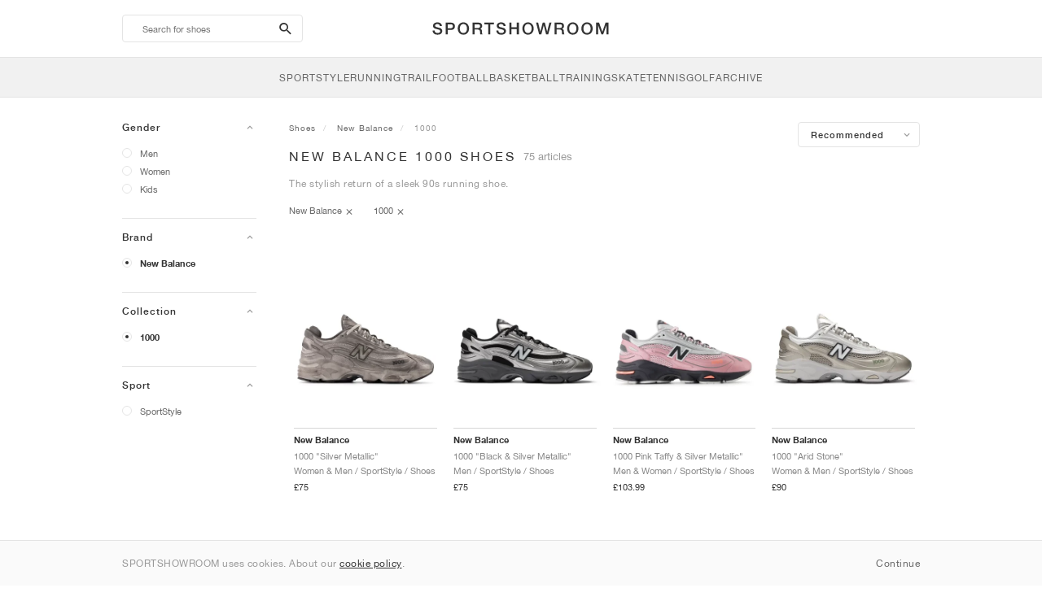

--- FILE ---
content_type: text/html; charset=UTF-8
request_url: https://sportshowroom.co.uk/new-balance-1000
body_size: 16525
content:
<!DOCTYPE html> <html lang="en-GB" dir="ltr"> <head>  <meta name="ir-site-verification-token" value="-145079951"/>
<meta name="robots" content="index,follow"/>
<meta charset="utf-8"/>
<meta http-equiv="X-UA-Compatible" content="IE=edge"/>
<meta name="viewport" content="width=device-width, initial-scale=1"/>
<meta name="csrf-token" content="IQgwoOwYQdyf0kPfjSi0aew7LK89cNSLzT0JEGcl"/>
<meta property="og:type" content="article"/>
<meta property="og:site_name" content="SPORTSHOWROOM"/>
<meta property="fb:app_id" content="1298135887037406"/>
<meta name="twitter:card" content="summary"/>
<meta property="og:url" content="https://sportshowroom.co.uk/new-balance-1000"/>
<meta name="twitter:url" content="https://sportshowroom.co.uk/new-balance-1000"/>
<link rel="canonical" href="https://sportshowroom.co.uk/new-balance-1000"/>
<title>New Balance 1000 | Women &amp; Men | SPORTSHOWROOM UK</title>
<meta property="og:title" content="New Balance 1000 | Women &amp; Men | SPORTSHOWROOM UK"/>
<meta name="twitter:title" content="New Balance 1000 | Women &amp; Men | SPORTSHOWROOM UK"/>
<meta property="og:image" content="https://sportshowroom.co.uk/themes/sportshowroom/favicons/apple-touch-icon.png" itemprop="image"/>
<link rel="apple-touch-icon" sizes="180x180" href="https://sportshowroom.co.uk/themes/sportshowroom/favicons/apple-touch-icon.png?v=10"/>
<link rel="icon" type="image/png" href="https://sportshowroom.co.uk/themes/sportshowroom/favicons/favicon-32x32.png?v=10" sizes="32x32"/>
<link rel="icon" type="image/png" href="https://sportshowroom.co.uk/themes/sportshowroom/favicons/favicon-16x16.png?v=10" sizes="16x16"/>
<link rel="manifest" href="https://sportshowroom.co.uk/themes/sportshowroom/favicons/site.webmanifest?v=10"/>
<link rel="mask-icon" href="https://sportshowroom.co.uk/themes/sportshowroom/favicons/safari-pinned-tab.svg?v=10" color="#5bbad5"/>
<link rel="shortcut icon" href="https://sportshowroom.co.uk/themes/sportshowroom/favicons/favicon.ico?v=10"/>
<meta name="theme-color" content="#ffffff"/>
<meta name="msapplication-config" content="https://sportshowroom.co.uk/themes/sportshowroom/favicons/browserconfig.xml?v=10"/>
<meta name="description" content="Find your New Balance 1000 shoes. At Sportshowroom.co.uk you’ll discover the best 1000 price, releases and sale in the United Kingdom. All in one place."/>
<meta property="og:description" content="Find your New Balance 1000 shoes. At Sportshowroom.co.uk you’ll discover the best 1000 price, releases and sale in the United Kingdom. All in one place."/>
<meta name="twitter:description" content="Find your New Balance 1000 shoes. At Sportshowroom.co.uk you’ll discover the best 1000 price, releases and sale in the United Kingdom. All in one place."/>
<meta name="keywords" content="New Balance 1000"/>
<link rel="next" href="https://sportshowroom.co.uk/new-balance-1000?page=2"/> <link href="/build/css/customer.css?id=ad9f1b807aa7d9e8b86e" rel="stylesheet"> <link href="/build/css/sportshowroom.css?id=a8cf15c3094b577abc2c" rel="stylesheet">  <link type="text/css" rel="stylesheet" href="/build/css/products.css?id=5aa734ec573f387017e8">  <noscript> <style> .yesscript { display: none; } </style> </noscript> <script>
    const failed_images = [];
    const failed_image_url = 'https://sportshowroom.co.uk/product/retry-image';
    window.handleFailedImage = function (src) {
        failed_images.push(src);
    };
</script>
 </head> <body id="theme-sportshowroom" class="ltr"> <header onclick="void(0)"> <div class="top-header container"> <i class="search-bar-open xs mdi  mdi-magnify "></i> <i class="click-menu-open xs mdi mdi-menu"></i> <div class="search-bar-container "> <form action="https://sportshowroom.co.uk/shoes" method="GET" role="form" class="search-bar recaptcha-form" data-recaptcha-action="search">  <button type="submit" class="submit-btn"> <span class="sr-only">search-btn</span> <i class="icon_search mdi mdi-magnify"></i> </button> <button class="close-btn"> <i class="mdi mdi-close"></i> </button> <button class="clear-btn"> <span class="clear-search">Clear</span> </button> <div class="input-container"> <input name="search" value="" placeholder="Search for shoes" autocomplete="off" data-suggestions-url="https://sportshowroom.co.uk/ajax_get_page_suggestions"> </div> </form> <div class="suggestions-container"> <a class="near-me-btn" href="https://sportshowroom.co.uk/new-balance-1000?order=_geo_distance-asc"> <i class="mdi mdi-navigation-variant-outline"></i> Nearby </a> <ul class="suggestions"> </ul> </div> </div> <a href="/" id="home-link">  <img role="img" alt="SPORTSHOWROOM" src="/themes/sportshowroom/images/wordmark.svg?v=3" width="225" height="24">  </a> </div> <div class="bottom-header"> <nav class="click-menu"> <ul class="submenu submenu-0">  <li>  <a href="/sportstyle" class="title title-0" >  <span class="title-text">SportStyle</span>  </a>   <a href="/sportstyle" class="all-text all-text-0" > All </a>   <ul class="submenu submenu-1">  <li>  <a href="https://sportshowroom.co.uk/nike" class="title title-1" >  <span class="title-text">Nike 1</span>  </a>    <ul class="submenu submenu-2">  <li>  <a href="/nike-snkrs" class="title title-2" >  <span class="title-text">Nike</span>  </a>   <a href="/nike-snkrs" class="all-text all-text-2" > All </a>   <ul class="submenu submenu-3">  <li>  <a href="/nike-dunk" class="title title-3" >  <span class="title-text">Dunk</span>  </a>    </li>  <li>  <a href="/nike-air-force-1" class="title title-3" >  <span class="title-text">Air Force 1</span>  </a>    </li>  <li>  <a href="/nike-blazer" class="title title-3" >  <span class="title-text">Blazer</span>  </a>    </li>  <li>  <a href="/nike-cortez" class="title title-3" >  <span class="title-text">Cortez</span>  </a>    </li>  <li>  <a href="/nike-vomero-5" class="title title-3" >  <span class="title-text">Vomero 5</span>  </a>    </li>  <li>  <a href="/nike-v2k-run" class="title title-3" >  <span class="title-text">V2K Run</span>  </a>    </li>  <li>  <a href="/nike-p-6000" class="title title-3" >  <span class="title-text">P-6000</span>  </a>    </li>  <li>  <a href="/nike-v5-rnr" class="title title-3" >  <span class="title-text">V5 RNR</span>  </a>    </li>  <li>  <a href="/nike-initiator" class="title title-3" >  <span class="title-text">Initiator</span>  </a>    </li>  <li>  <a href="/nike-air-superfly" class="title title-3" >  <span class="title-text">Air Superfly</span>  </a>    </li>  <li>  <a href="/nike-shox" class="title title-3" >  <span class="title-text">Shox</span>  </a>    </li>  <li>  <a href="/nike-air-pegasus-2005" class="title title-3" >  <span class="title-text">Air Pegasus 2005</span>  </a>    </li>  <li>  <a href="/nike-astrograbber" class="title title-3" >  <span class="title-text">Astrograbber</span>  </a>    </li>  <li>  <a href="/nike-field-general" class="title title-3" >  <span class="title-text">Field General</span>  </a>    </li>  <li>  <a href="/nike-killshot" class="title title-3" >  <span class="title-text">Killshot 2</span>  </a>    </li>  <li>  <a href="/nike-total-90" class="title title-3" >  <span class="title-text">Total 90</span>  </a>    </li>  <li>  <a href="/nike-ava-rover" class="title title-3" >  <span class="title-text">Ava Rover</span>  </a>    </li>  <li>  <a href="/nike-rejuven8" class="title title-3" >  <span class="title-text">Rejuven8</span>  </a>    </li>  <li>  <a href="/nike-air-rift" class="title title-3" >  <span class="title-text">Air Rift</span>  </a>    </li>  </ul>  </li>  </ul>  </li>  <li>  <a href="https://sportshowroom.co.uk/nike" class="title title-1" >  <span class="title-text">Nike 2</span>  </a>    <ul class="submenu submenu-2">  <li>  <a href="/nike-air-max" class="title title-2" >  <span class="title-text">Air Max</span>  </a>   <a href="/nike-air-max" class="all-text all-text-2" > All </a>   <ul class="submenu submenu-3">  <li>  <a href="/nike-air-max-1" class="title title-3" >  <span class="title-text">1</span>  </a>    </li>  <li>  <a href="/nike-air-max-90" class="title title-3" >  <span class="title-text">90</span>  </a>    </li>  <li>  <a href="/nike-air-max-95" class="title title-3" >  <span class="title-text">95</span>  </a>    </li>  <li>  <a href="/nike-air-max-97" class="title title-3" >  <span class="title-text">97</span>  </a>    </li>  <li>  <a href="/nike-air-max-plus" class="title title-3" >  <span class="title-text">Plus</span>  </a>    </li>  <li>  <a href="/nike-vapormax" class="title title-3" >  <span class="title-text">VaporMax</span>  </a>    </li>  <li>  <a href="/nike-air-max-270" class="title title-3" >  <span class="title-text">270</span>  </a>    </li>  <li>  <a href="/nike-air-max-dn" class="title title-3" >  <span class="title-text">Dn</span>  </a>    </li>  <li>  <a href="/nike-air-max-sndr" class="title title-3" >  <span class="title-text">SNDR</span>  </a>    </li>  <li>  <a href="/nike-air-max-180" class="title title-3" >  <span class="title-text">180</span>  </a>    </li>  <li>  <a href="/nike-air-max-tl-2-5" class="title title-3" >  <span class="title-text">TL 2.5</span>  </a>    </li>  <li>  <a href="/nike-air-max-portal" class="title title-3" >  <span class="title-text">Portal</span>  </a>    </li>  <li>  <a href="/nike-air-max-muse" class="title title-3" >  <span class="title-text">Muse</span>  </a>    </li>  <li>  <a href="/nike-air-max-craze" class="title title-3" >  <span class="title-text">Craze</span>  </a>    </li>  <li>  <a href="/nike-air-max-moto-2k" class="title title-3" >  <span class="title-text">Moto 2K</span>  </a>    </li>  <li>  <a href="/nike-air-max-phenomena" class="title title-3" >  <span class="title-text">Phenomena</span>  </a>    </li>  <li>  <a href="/nike-air-max-1000" class="title title-3" >  <span class="title-text">1000</span>  </a>    </li>  </ul>  </li>  </ul>  </li>  <li>  <a href="https://sportshowroom.co.uk/nike" class="title title-1" >  <span class="title-text">Nike 3</span>  </a>    <ul class="submenu submenu-2">  <li>  <a href="/adidas" class="title title-2" >  <span class="title-text">adidas</span>  </a>   <a href="/adidas" class="all-text all-text-2" > All </a>   <ul class="submenu submenu-3">  <li>  <a href="/adidas-samba" class="title title-3" >  <span class="title-text">Samba</span>  </a>    </li>  <li>  <a href="/adidas-gazelle" class="title title-3" >  <span class="title-text">Gazelle</span>  </a>    </li>  <li>  <a href="/adidas-superstar" class="title title-3" >  <span class="title-text">Superstar</span>  </a>    </li>  <li>  <a href="/adidas-handball-spezial" class="title title-3" >  <span class="title-text">Handball Spezial</span>  </a>    </li>  <li>  <a href="/adidas-campus-00s" class="title title-3" >  <span class="title-text">Campus 00s</span>  </a>    </li>  <li>  <a href="/adidas-sl-72" class="title title-3" >  <span class="title-text">SL 72</span>  </a>    </li>  <li>  <a href="/adidas-jabbar" class="title title-3" >  <span class="title-text">Jabbar</span>  </a>    </li>  <li>  <a href="/adidas-taekwondo" class="title title-3" >  <span class="title-text">Taekwondo</span>  </a>    </li>  <li>  <a href="/adidas-tokyo" class="title title-3" >  <span class="title-text">Tokyo</span>  </a>    </li>  <li>  <a href="/adidas-japan" class="title title-3" >  <span class="title-text">Japan</span>  </a>    </li>  <li>  <a href="/adidas-adizero-aruku" class="title title-3" >  <span class="title-text">Adizero Aruku</span>  </a>    </li>  <li>  <a href="/adidas-lightblaze" class="title title-3" >  <span class="title-text">Lightblaze</span>  </a>    </li>  <li>  <a href="/adidas-megaride" class="title title-3" >  <span class="title-text">Megaride</span>  </a>    </li>  <li>  <a href="/adidas-adiracer" class="title title-3" >  <span class="title-text">Adiracer</span>  </a>    </li>  <li>  <a href="/adidas-italia" class="title title-3" >  <span class="title-text">Italia</span>  </a>    </li>  <li>  <a href="/adidas-forum" class="title title-3" >  <span class="title-text">Forum</span>  </a>    </li>  <li>  <a href="/adidas-hamburg" class="title title-3" >  <span class="title-text">Hamburg</span>  </a>    </li>  </ul>  </li>  </ul>  </li>  <li>  <a href="https://sportshowroom.co.uk/nike" class="title title-1" >  <span class="title-text">Nike 4</span>  </a>    <ul class="submenu submenu-2">  <li>  <a href="/jordan" class="title title-2" >  <span class="title-text">Jordan</span>  </a>   <a href="/jordan" class="all-text all-text-2" > All </a>   <ul class="submenu submenu-3">  <li>  <a href="/jordan-1" class="title title-3" >  <span class="title-text">1</span>  </a>    </li>  <li>  <a href="/jordan-2" class="title title-3" >  <span class="title-text">2</span>  </a>    </li>  <li>  <a href="/jordan-3" class="title title-3" >  <span class="title-text">3</span>  </a>    </li>  <li>  <a href="/jordan-4" class="title title-3" >  <span class="title-text">4</span>  </a>    </li>  <li>  <a href="/jordan-5" class="title title-3" >  <span class="title-text">5</span>  </a>    </li>  <li>  <a href="/jordan-6" class="title title-3" >  <span class="title-text">6</span>  </a>    </li>  <li>  <a href="/jordan-11" class="title title-3" >  <span class="title-text">11</span>  </a>    </li>  <li>  <a href="/jordan-12" class="title title-3" >  <span class="title-text">12</span>  </a>    </li>  <li>  <a href="/jordan-13" class="title title-3" >  <span class="title-text">13</span>  </a>    </li>  <li>  <a href="/jordan-14" class="title title-3" >  <span class="title-text">14</span>  </a>    </li>  <li>  <a href="/jordan-flight-court" class="title title-3" >  <span class="title-text">Flight Court</span>  </a>    </li>  <li>  <a href="/jordan-spizike" class="title title-3" >  <span class="title-text">Spizike</span>  </a>    </li>  <li>  <a href="/jordan-trunner" class="title title-3" >  <span class="title-text">Trunner</span>  </a>    </li>  <li>  <a href="/jordan-mule" class="title title-3" >  <span class="title-text">Mule</span>  </a>    </li>  <li>  <a href="/jordan-legacy-312" class="title title-3" >  <span class="title-text">Legacy 312</span>  </a>    </li>  <li>  <a href="/jordan-jumpman-jack" class="title title-3" >  <span class="title-text">Jumpman Jack</span>  </a>    </li>  </ul>  </li>  </ul>  </li>  <li>  <a href="https://sportshowroom.co.uk/nike" class="title title-1" >  <span class="title-text">Nike 5</span>  </a>    <ul class="submenu submenu-2">  <li>  <a href="/new-balance" class="title title-2" >  <span class="title-text">New Balance</span>  </a>   <a href="/new-balance" class="all-text all-text-2" > All </a>   <ul class="submenu submenu-3">  <li>  <a href="/new-balance-327" class="title title-3" >  <span class="title-text">327</span>  </a>    </li>  <li>  <a href="/new-balance-550" class="title title-3" >  <span class="title-text">550</span>  </a>    </li>  <li>  <a href="/new-balance-530" class="title title-3" >  <span class="title-text">530</span>  </a>    </li>  <li>  <a href="/new-balance-2002r" class="title title-3" >  <span class="title-text">2002R</span>  </a>    </li>  <li>  <a href="/new-balance-1906" class="title title-3" >  <span class="title-text">1906</span>  </a>    </li>  <li>  <a href="/new-balance-9060" class="title title-3" >  <span class="title-text">9060</span>  </a>    </li>  <li>  <a href="/new-balance-480" class="title title-3" >  <span class="title-text">480</span>  </a>    </li>  <li>  <a href="/new-balance-990" class="title title-3" >  <span class="title-text">990</span>  </a>    </li>  <li>  <a href="/new-balance-991" class="title title-3" >  <span class="title-text">991</span>  </a>    </li>  <li>  <a href="/new-balance-t500" class="title title-3" >  <span class="title-text">T500</span>  </a>    </li>  <li>  <a href="/new-balance-1000" class="title title-3" >  <span class="title-text">1000</span>  </a>    </li>  <li>  <a href="/new-balance-740" class="title title-3" >  <span class="title-text">740</span>  </a>    </li>  <li>  <a href="/new-balance-2010" class="title title-3" >  <span class="title-text">2010</span>  </a>    </li>  <li>  <a href="/new-balance-471" class="title title-3" >  <span class="title-text">471</span>  </a>    </li>  <li>  <a href="/new-balance-allerdale" class="title title-3" >  <span class="title-text">Allerdale</span>  </a>    </li>  <li>  <a href="/new-balance-2000" class="title title-3" >  <span class="title-text">2000</span>  </a>    </li>  <li>  <a href="/new-balance-204l" class="title title-3" >  <span class="title-text">204L</span>  </a>    </li>  <li>  <a href="/new-balance-860v2" class="title title-3" >  <span class="title-text">860v2</span>  </a>    </li>  </ul>  </li>  </ul>  </li>  <li>  <a href="https://sportshowroom.co.uk/nike" class="title title-1" >  <span class="title-text">Nike 6</span>  </a>    <ul class="submenu submenu-2">  <li>  <a href="/asics" class="title title-2" >  <span class="title-text">ASICS</span>  </a>   <a href="/asics" class="all-text all-text-2" > All </a>   <ul class="submenu submenu-3">  <li>  <a href="/asics-gel-kayano-14" class="title title-3" >  <span class="title-text">Gel-Kayano 14</span>  </a>    </li>  <li>  <a href="/asics-gel-kayano-20" class="title title-3" >  <span class="title-text">Gel-Kayano 20</span>  </a>    </li>  <li>  <a href="/asics-gel-nimbus-10-1" class="title title-3" >  <span class="title-text">Gel-Nimbus 10.1</span>  </a>    </li>  <li>  <a href="/asics-gel-nimbus-9" class="title title-3" >  <span class="title-text">Gel-Nimbus 9</span>  </a>    </li>  <li>  <a href="/asics-gel-nyc" class="title title-3" >  <span class="title-text">Gel-NYC</span>  </a>    </li>  <li>  <a href="/asics-gel-1130" class="title title-3" >  <span class="title-text">Gel-1130</span>  </a>    </li>  <li>  <a href="/asics-gt-2160" class="title title-3" >  <span class="title-text">GT-2160</span>  </a>    </li>  <li>  <a href="/asics-gel-quantum" class="title title-3" >  <span class="title-text">Gel-Quantum</span>  </a>    </li>  <li>  <a href="/asics-gel-venture-6" class="title title-3" >  <span class="title-text">Gel-Venture 6</span>  </a>    </li>  <li>  <a href="/asics-gel-kinetic-fluent" class="title title-3" >  <span class="title-text">Gel-Kinetic Fluent</span>  </a>    </li>  <li>  <a href="/asics-gel-ds-trainer-14" class="title title-3" >  <span class="title-text">Gel-DS Trainer 14</span>  </a>    </li>  <li>  <a href="/asics-gel-k1011" class="title title-3" >  <span class="title-text">Gel-K1011</span>  </a>    </li>  <li>  <a href="/asics-gel-kayano-12-1" class="title title-3" >  <span class="title-text">Gel-Kayano 12.1</span>  </a>    </li>  <li>  <a href="/asics-gel-cumulus-16" class="title title-3" >  <span class="title-text">Gel-Cumulus 16</span>  </a>    </li>  </ul>  </li>  </ul>  </li>  <li>  <a href="https://sportshowroom.co.uk/nike" class="title title-1" >  <span class="title-text">Nike 7</span>  </a>    <ul class="submenu submenu-2">  <li>  <a href="/puma" class="title title-2" >  <span class="title-text">PUMA</span>  </a>   <a href="/puma" class="all-text all-text-2" > All </a>   <ul class="submenu submenu-3">  <li>  <a href="/puma-suede" class="title title-3" >  <span class="title-text">Suede</span>  </a>    </li>  <li>  <a href="/puma-suede-xl" class="title title-3" >  <span class="title-text">Suede XL</span>  </a>    </li>  <li>  <a href="/puma-palermo" class="title title-3" >  <span class="title-text">Palermo</span>  </a>    </li>  <li>  <a href="/puma-speedcat" class="title title-3" >  <span class="title-text">Speedcat</span>  </a>    </li>  <li>  <a href="/puma-mostro" class="title title-3" >  <span class="title-text">Mostro</span>  </a>    </li>  <li>  <a href="/puma-inhale" class="title title-3" >  <span class="title-text">Inhale</span>  </a>    </li>  <li>  <a href="/puma-h-street" class="title title-3" >  <span class="title-text">H-Street</span>  </a>    </li>  <li>  <a href="/puma-king-indoor" class="title title-3" >  <span class="title-text">King Indoor</span>  </a>    </li>  <li>  <a href="/puma-v-s1" class="title title-3" >  <span class="title-text">V-S1</span>  </a>    </li>  </ul>  </li>  <li>  <a href="/shoes" class="title title-2" >  <span class="title-text">Brands</span>  </a>   <a href="/shoes" class="all-text all-text-2" > All </a>   <ul class="submenu submenu-3">  <li>  <a href="/on" class="title title-3" >  <span class="title-text">On</span>  </a>    </li>  <li>  <a href="/converse" class="title title-3" >  <span class="title-text">Converse</span>  </a>    </li>  <li>  <a href="/vans" class="title title-3" >  <span class="title-text">Vans</span>  </a>    </li>  <li>  <a href="/hoka" class="title title-3" >  <span class="title-text">HOKA</span>  </a>    </li>  <li>  <a href="/saucony" class="title title-3" >  <span class="title-text">Saucony</span>  </a>    </li>  <li>  <a href="/salomon" class="title title-3" >  <span class="title-text">Salomon</span>  </a>    </li>  <li>  <a href="/mizuno" class="title title-3" >  <span class="title-text">Mizuno</span>  </a>    </li>  </ul>  </li>  </ul>  </li>  </ul>  </li>  <li>  <a href="/running" class="title title-0" >  <span class="title-text">Running</span>  </a>   <a href="/running" class="all-text all-text-0" > All </a>   <ul class="submenu submenu-1">  <li>  <a href="https://sportshowroom.co.uk/jordan" class="title title-1" >  <span class="title-text">Jordan row 1</span>  </a>    <ul class="submenu submenu-2">  <li>  <a href="/nike-running" class="title title-2" >  <span class="title-text">Nike</span>  </a>   <a href="/nike-running" class="all-text all-text-2" > All </a>   <ul class="submenu submenu-3">  <li>  <a href="/nike-alphafly" class="title title-3" >  <span class="title-text">Alphafly</span>  </a>    </li>  <li>  <a href="/nike-vaporfly" class="title title-3" >  <span class="title-text">Vaporfly</span>  </a>    </li>  <li>  <a href="/nike-zoom-fly" class="title title-3" >  <span class="title-text">Zoom Fly</span>  </a>    </li>  <li>  <a href="/nike-pegasus" class="title title-3" >  <span class="title-text">Pegasus</span>  </a>    </li>  <li>  <a href="/nike-vomero" class="title title-3" >  <span class="title-text">Vomero</span>  </a>    </li>  <li>  <a href="/nike-structure" class="title title-3" >  <span class="title-text">Structure</span>  </a>    </li>  <li>  <a href="/nike-maxfly" class="title title-3" >  <span class="title-text">Maxfly</span>  </a>    </li>  <li>  <a href="/nike-dragonfly" class="title title-3" >  <span class="title-text">Dragonfly</span>  </a>    </li>  <li>  <a href="/nike-victory" class="title title-3" >  <span class="title-text">Victory</span>  </a>    </li>  </ul>  </li>  </ul>  </li>  <li>  <a href="https://sportshowroom.co.uk/jordan" class="title title-1" >  <span class="title-text">Row 2</span>  </a>    <ul class="submenu submenu-2">  <li>  <a href="/adidas" class="title title-2" >  <span class="title-text">adidas</span>  </a>   <a href="/adidas" class="all-text all-text-2" > All </a>   <ul class="submenu submenu-3">  <li>  <a href="/adidas-4dfwd" class="title title-3" >  <span class="title-text">4DFWD</span>  </a>    </li>  <li>  <a href="/adidas-supernova" class="title title-3" >  <span class="title-text">Supernova</span>  </a>    </li>  <li>  <a href="/adidas-adistar" class="title title-3" >  <span class="title-text">Adistar</span>  </a>    </li>  <li>  <a href="/adidas-ultraboost" class="title title-3" >  <span class="title-text">Ultraboost</span>  </a>    </li>  <li>  <a href="/adidas-adizero-adios-pro" class="title title-3" >  <span class="title-text">Adizero Adios Pro</span>  </a>    </li>  <li>  <a href="/adidas-adizero-boston" class="title title-3" >  <span class="title-text">Adizero Boston</span>  </a>    </li>  <li>  <a href="/adidas-adizero-evo-sl" class="title title-3" >  <span class="title-text">Adizero EVO SL</span>  </a>    </li>  </ul>  </li>  </ul>  </li>  <li>  <a href="https://sportshowroom.co.uk/jordan" class="title title-1" >  <span class="title-text">Row 3</span>  </a>    <ul class="submenu submenu-2">  <li>  <a href="/new-balance" class="title title-2" >  <span class="title-text">New Balance</span>  </a>   <a href="/new-balance" class="all-text all-text-2" > All </a>   <ul class="submenu submenu-3">  <li>  <a href="/new-balance-fresh-foam-1080" class="title title-3" >  <span class="title-text">Fresh Foam X 1080</span>  </a>    </li>  <li>  <a href="/new-balance-fresh-foam-860" class="title title-3" >  <span class="title-text">Fresh Foam X 860</span>  </a>    </li>  <li>  <a href="/new-balance-fresh-foam-880" class="title title-3" >  <span class="title-text">Fresh Foam X 880</span>  </a>    </li>  <li>  <a href="/new-balance-fresh-foam-more" class="title title-3" >  <span class="title-text">Fresh Foam X More</span>  </a>    </li>  <li>  <a href="/new-balance-fuelcell-rebel" class="title title-3" >  <span class="title-text">FuelCell Rebel</span>  </a>    </li>  <li>  <a href="/new-balance-fuelcell-supercomp-elite" class="title title-3" >  <span class="title-text">FuelCell SuperComp Elite</span>  </a>    </li>  </ul>  </li>  </ul>  </li>  <li>  <a href="https://sportshowroom.co.uk/shoes" class="title title-1" >  <span class="title-text">Row 4</span>  </a>    <ul class="submenu submenu-2">  <li>  <a href="/asics" class="title title-2" >  <span class="title-text">ASICS</span>  </a>   <a href="/asics" class="all-text all-text-2" > All </a>   <ul class="submenu submenu-3">  <li>  <a href="/asics-gel-nimbus" class="title title-3" >  <span class="title-text">Gel-Nimbus</span>  </a>    </li>  <li>  <a href="/asics-gel-kayano" class="title title-3" >  <span class="title-text">Gel-Kayano</span>  </a>    </li>  <li>  <a href="/asics-gel-cumulus" class="title title-3" >  <span class="title-text">Gel-Cumulus</span>  </a>    </li>  <li>  <a href="/asics-gt-2000" class="title title-3" >  <span class="title-text">GT-2000</span>  </a>    </li>  <li>  <a href="/asics-novablast" class="title title-3" >  <span class="title-text">Novablast</span>  </a>    </li>  <li>  <a href="/asics-superblast" class="title title-3" >  <span class="title-text">Superblast</span>  </a>    </li>  <li>  <a href="/asics-metaspeed" class="title title-3" >  <span class="title-text">Metaspeed</span>  </a>    </li>  </ul>  </li>  </ul>  </li>  <li>  <a href="https://sportshowroom.co.uk/shoes" class="title title-1" >  <span class="title-text">Row 5</span>  </a>    <ul class="submenu submenu-2">  <li>  <a href="/puma" class="title title-2" >  <span class="title-text">PUMA</span>  </a>   <a href="/puma" class="all-text all-text-2" > All </a>   <ul class="submenu submenu-3">  <li>  <a href="/puma-deviate-nitro" class="title title-3" >  <span class="title-text">Deviate NITRO™</span>  </a>    </li>  <li>  <a href="/puma-deviate-nitro-elite" class="title title-3" >  <span class="title-text">Deviate NITRO™ Elite</span>  </a>    </li>  <li>  <a href="/puma-fast-r-nitro-elite" class="title title-3" >  <span class="title-text">FAST-R NITRO™ Elite</span>  </a>    </li>  <li>  <a href="/puma-magmax-nitro" class="title title-3" >  <span class="title-text">MagMax NITRO™</span>  </a>    </li>  <li>  <a href="/puma-forever-run-nitro" class="title title-3" >  <span class="title-text">ForeverRun NITRO™</span>  </a>    </li>  <li>  <a href="/puma-velocity-nitro" class="title title-3" >  <span class="title-text">Velocity NITRO™</span>  </a>    </li>  </ul>  </li>  </ul>  </li>  <li>  <a href="https://sportshowroom.co.uk/shoes" class="title title-1" >  <span class="title-text">Row 6</span>  </a>    <ul class="submenu submenu-2">  <li>  <a href="/shoes" class="title title-2" >  <span class="title-text">Brands</span>  </a>   <a href="/shoes" class="all-text all-text-2" > All </a>   <ul class="submenu submenu-3">  <li>  <a href="/on" class="title title-3" >  <span class="title-text">On</span>  </a>    </li>  <li>  <a href="/hoka" class="title title-3" >  <span class="title-text">HOKA</span>  </a>    </li>  <li>  <a href="/saucony" class="title title-3" >  <span class="title-text">Saucony</span>  </a>    </li>  <li>  <a href="/mizuno" class="title title-3" >  <span class="title-text">Mizuno</span>  </a>    </li>  </ul>  </li>  </ul>  </li>  </ul>  </li>  <li>  <a href="/trail" class="title title-0" >  <span class="title-text">Trail</span>  </a>   <a href="/trail" class="all-text all-text-0" > All </a>   <ul class="submenu submenu-1">  <li>  <a href="https://sportshowroom.co.uk/shoes" class="title title-1" >  <span class="title-text">Row 1</span>  </a>    <ul class="submenu submenu-2">  <li>  <a href="/nike-trail" class="title title-2" >  <span class="title-text">Nike</span>  </a>   <a href="/nike-trail" class="all-text all-text-2" > All </a>   <ul class="submenu submenu-3">  <li>  <a href="/nike-acg-ultrafly" class="title title-3" >  <span class="title-text">Ultrafly</span>  </a>    </li>  <li>  <a href="/nike-zegama" class="title title-3" >  <span class="title-text">Zegama</span>  </a>    </li>  <li>  <a href="/nike-wildhorse" class="title title-3" >  <span class="title-text">Wildhorse</span>  </a>    </li>  <li>  <a href="/nike-kiger" class="title title-3" >  <span class="title-text">Kiger</span>  </a>    </li>  <li>  <a href="/nike-pegasus-trail" class="title title-3" >  <span class="title-text">Pegasus</span>  </a>    </li>  <li>  <a href="/nike-juniper" class="title title-3" >  <span class="title-text">Juniper</span>  </a>    </li>  </ul>  </li>  </ul>  </li>  <li>  <a href="https://sportshowroom.co.uk/shoes" class="title title-1" >  <span class="title-text">Row 2</span>  </a>    <ul class="submenu submenu-2">  <li>  <a href="/adidas" class="title title-2" >  <span class="title-text">adidas</span>  </a>   <a href="/adidas" class="all-text all-text-2" > All </a>   <ul class="submenu submenu-3">  <li>  <a href="/adidas-terrex-agravic" class="title title-3" >  <span class="title-text">Terrex Agravic</span>  </a>    </li>  <li>  <a href="/adidas-terrex-soulstride" class="title title-3" >  <span class="title-text">Terrex Soulstride</span>  </a>    </li>  <li>  <a href="/adidas-terrex-tracerocker" class="title title-3" >  <span class="title-text">Terrex Tracerocker</span>  </a>    </li>  <li>  <a href="/adidas-terrex-free-hiker" class="title title-3" >  <span class="title-text">Terrex Free Hiker</span>  </a>    </li>  <li>  <a href="/adidas-terrex-skychaser" class="title title-3" >  <span class="title-text">Terrex Skychaser</span>  </a>    </li>  <li>  <a href="/adidas-terrex-trailmaker" class="title title-3" >  <span class="title-text">Terrex Trailmaker</span>  </a>    </li>  </ul>  </li>  </ul>  </li>  <li>  <a href="https://sportshowroom.co.uk/shoes" class="title title-1" >  <span class="title-text">Row 3</span>  </a>    <ul class="submenu submenu-2">  <li>  <a href="/new-balance" class="title title-2" >  <span class="title-text">New Balance</span>  </a>   <a href="/new-balance" class="all-text all-text-2" > All </a>   <ul class="submenu submenu-3">  <li>  <a href="/new-balance-fresh-foam-hierro" class="title title-3" >  <span class="title-text">Fresh Foam X Hierro</span>  </a>    </li>  <li>  <a href="/new-balance-fresh-foam-garoe" class="title title-3" >  <span class="title-text">Fresh Foam X Garoé</span>  </a>    </li>  <li>  <a href="/new-balance-nitrel" class="title title-3" >  <span class="title-text">Nitrel</span>  </a>    </li>  <li>  <a href="/new-balance-tektrel" class="title title-3" >  <span class="title-text">Tektrel</span>  </a>    </li>  </ul>  </li>  </ul>  </li>  <li>  <a href="https://sportshowroom.co.uk/shoes" class="title title-1" >  <span class="title-text">Row 4</span>  </a>    <ul class="submenu submenu-2">  <li>  <a href="/asics" class="title title-2" >  <span class="title-text">ASICS</span>  </a>   <a href="/asics" class="all-text all-text-2" > All </a>   <ul class="submenu submenu-3">  <li>  <a href="/asics-gel-venture" class="title title-3" >  <span class="title-text">Gel-Venture</span>  </a>    </li>  <li>  <a href="/asics-gel-trabuco" class="title title-3" >  <span class="title-text">Gel-Trabuco</span>  </a>    </li>  <li>  <a href="/asics-gel-sonoma" class="title title-3" >  <span class="title-text">Gel-Sonoma</span>  </a>    </li>  </ul>  </li>  </ul>  </li>  <li>  <a href="https://sportshowroom.co.uk/shoes" class="title title-1" >  <span class="title-text">Row 6</span>  </a>    <ul class="submenu submenu-2">  <li>  <a href="/puma" class="title title-2" >  <span class="title-text">PUMA</span>  </a>   <a href="/puma" class="all-text all-text-2" > All </a>   <ul class="submenu submenu-3">  <li>  <a href="/puma-voyage-nitro" class="title title-3" >  <span class="title-text">Voyage NITRO</span>  </a>    </li>  <li>  <a href="/puma-fast-trac-nitro" class="title title-3" >  <span class="title-text">Fast Trac NITRO</span>  </a>    </li>  </ul>  </li>  </ul>  </li>  <li>  <a href="https://sportshowroom.co.uk/shoes" class="title title-1" >  <span class="title-text">Row 7</span>  </a>    <ul class="submenu submenu-2">  <li>  <a href="/shoes" class="title title-2" >  <span class="title-text">Brands</span>  </a>   <a href="/shoes" class="all-text all-text-2" > All </a>   <ul class="submenu submenu-3">  <li>  <a href="/on" class="title title-3" >  <span class="title-text">On</span>  </a>    </li>  <li>  <a href="/hoka" class="title title-3" >  <span class="title-text">HOKA</span>  </a>    </li>  <li>  <a href="/salomon" class="title title-3" >  <span class="title-text">Salomon</span>  </a>    </li>  <li>  <a href="/saucony" class="title title-3" >  <span class="title-text">Saucony</span>  </a>    </li>  </ul>  </li>  </ul>  </li>  </ul>  </li>  <li>  <a href="/football" class="title title-0" >  <span class="title-text">Football</span>  </a>   <a href="/football" class="all-text all-text-0" > All </a>   <ul class="submenu submenu-1">  <li>  <a href="https://sportshowroom.co.uk/shoes" class="title title-1" >  <span class="title-text">Row 1</span>  </a>    <ul class="submenu submenu-2">  <li>  <a href="/nike-football" class="title title-2" >  <span class="title-text">Nike</span>  </a>   <a href="/nike-football" class="all-text all-text-2" > All </a>   <ul class="submenu submenu-3">  <li>  <a href="/nike-mercurial" class="title title-3" >  <span class="title-text">Mercurial</span>  </a>    </li>  <li>  <a href="/nike-tiempo" class="title title-3" >  <span class="title-text">Tiempo</span>  </a>    </li>  <li>  <a href="/nike-phantom" class="title title-3" >  <span class="title-text">Phantom</span>  </a>    </li>  </ul>  </li>  </ul>  </li>  <li>  <a href="https://sportshowroom.co.uk/shoes" class="title title-1" >  <span class="title-text">Row 2</span>  </a>    <ul class="submenu submenu-2">  <li>  <a href="/adidas" class="title title-2" >  <span class="title-text">adidas</span>  </a>   <a href="/adidas" class="all-text all-text-2" > All </a>   <ul class="submenu submenu-3">  <li>  <a href="/adidas-predator" class="title title-3" >  <span class="title-text">Predator</span>  </a>    </li>  <li>  <a href="/adidas-f50" class="title title-3" >  <span class="title-text">F50</span>  </a>    </li>  <li>  <a href="/adidas-copa" class="title title-3" >  <span class="title-text">Copa</span>  </a>    </li>  </ul>  </li>  </ul>  </li>  <li>  <a href="https://sportshowroom.co.uk/shoes" class="title title-1" >  <span class="title-text">Row 3</span>  </a>    <ul class="submenu submenu-2">  <li>  <a href="/puma" class="title title-2" >  <span class="title-text">PUMA</span>  </a>   <a href="/puma" class="all-text all-text-2" > All </a>   <ul class="submenu submenu-3">  <li>  <a href="/puma-future" class="title title-3" >  <span class="title-text">Future</span>  </a>    </li>  <li>  <a href="/puma-ultra" class="title title-3" >  <span class="title-text">Ultra</span>  </a>    </li>  <li>  <a href="/puma-king" class="title title-3" >  <span class="title-text">King</span>  </a>    </li>  </ul>  </li>  </ul>  </li>  <li>  <a href="https://sportshowroom.co.uk/shoes" class="title title-1" >  <span class="title-text">Row 4</span>  </a>    <ul class="submenu submenu-2">  <li>  <a href="/new-balance" class="title title-2" >  <span class="title-text">New Balance</span>  </a>   <a href="/new-balance" class="all-text all-text-2" > All </a>   <ul class="submenu submenu-3">  <li>  <a href="/new-balance-tekela" class="title title-3" >  <span class="title-text">Tekela</span>  </a>    </li>  <li>  <a href="/new-balance-furon" class="title title-3" >  <span class="title-text">Furon</span>  </a>    </li>  <li>  <a href="/new-balance-442" class="title title-3" >  <span class="title-text">442</span>  </a>    </li>  </ul>  </li>  </ul>  </li>  </ul>  </li>  <li>  <a href="/basketball" class="title title-0" >  <span class="title-text">Basketball</span>  </a>   <a href="/basketball" class="all-text all-text-0" > All </a>   <ul class="submenu submenu-1">  <li>  <a href="https://sportshowroom.co.uk/shoes" class="title title-1" >  <span class="title-text">Row 1</span>  </a>    <ul class="submenu submenu-2">  <li>  <a href="/nike-basketball" class="title title-2" >  <span class="title-text">Nike</span>  </a>   <a href="/nike-basketball" class="all-text all-text-2" > All </a>   <ul class="submenu submenu-3">  <li>  <a href="/nike-kobe" class="title title-3" >  <span class="title-text">Kobe</span>  </a>    </li>  <li>  <a href="/nike-lebron" class="title title-3" >  <span class="title-text">LeBron</span>  </a>    </li>  <li>  <a href="/nike-kd" class="title title-3" >  <span class="title-text">KD</span>  </a>    </li>  <li>  <a href="/nike-giannis" class="title title-3" >  <span class="title-text">Giannis</span>  </a>    </li>  <li>  <a href="/nike-ja" class="title title-3" >  <span class="title-text">Ja</span>  </a>    </li>  <li>  <a href="/nike-book" class="title title-3" >  <span class="title-text">Book</span>  </a>    </li>  <li>  <a href="/nike-sabrina" class="title title-3" >  <span class="title-text">Sabrina</span>  </a>    </li>  <li>  <a href="/nike-a-one" class="title title-3" >  <span class="title-text">A&#039;One</span>  </a>    </li>  <li>  <a href="/nike-gt-hustle" class="title title-3" >  <span class="title-text">G.T. Hustle</span>  </a>    </li>  <li>  <a href="/nike-gt-cut" class="title title-3" >  <span class="title-text">G.T. Cut</span>  </a>    </li>  <li>  <a href="/nike-gt-future" class="title title-3" >  <span class="title-text">G.T. Future</span>  </a>    </li>  </ul>  </li>  </ul>  </li>  <li>  <a href="https://sportshowroom.co.uk/shoes" class="title title-1" >  <span class="title-text">Row 2</span>  </a>    <ul class="submenu submenu-2">  <li>  <a href="/jordan" class="title title-2" >  <span class="title-text">Jordan</span>  </a>   <a href="/jordan" class="all-text all-text-2" > All </a>   <ul class="submenu submenu-3">  <li>  <a href="/jordan-luka" class="title title-3" >  <span class="title-text">Luka</span>  </a>    </li>  <li>  <a href="/jordan-tatum" class="title title-3" >  <span class="title-text">Tatum</span>  </a>    </li>  <li>  <a href="/jordan-zion" class="title title-3" >  <span class="title-text">Zion</span>  </a>    </li>  <li>  <a href="/jordan-40" class="title title-3" >  <span class="title-text">40</span>  </a>    </li>  <li>  <a href="/jordan-heir" class="title title-3" >  <span class="title-text">Heir</span>  </a>    </li>  </ul>  </li>  </ul>  </li>  <li>  <a href="https://sportshowroom.co.uk/shoes" class="title title-1" >  <span class="title-text">Row 3</span>  </a>    <ul class="submenu submenu-2">  <li>  <a href="/adidas" class="title title-2" >  <span class="title-text">adidas</span>  </a>   <a href="/adidas" class="all-text all-text-2" > All </a>   <ul class="submenu submenu-3">  <li>  <a href="/adidas-anthony-edwards" class="title title-3" >  <span class="title-text">Anthony Edwards</span>  </a>    </li>  <li>  <a href="/adidas-harden" class="title title-3" >  <span class="title-text">Harden</span>  </a>    </li>  <li>  <a href="/adidas-dame" class="title title-3" >  <span class="title-text">Dame</span>  </a>    </li>  <li>  <a href="/adidas-don" class="title title-3" >  <span class="title-text">D.O.N.</span>  </a>    </li>  <li>  <a href="/adidas-adizero-select" class="title title-3" >  <span class="title-text">Adizero Select</span>  </a>    </li>  </ul>  </li>  </ul>  </li>  <li>  <a href="https://sportshowroom.co.uk/shoes" class="title title-1" >  <span class="title-text">Row 4</span>  </a>    <ul class="submenu submenu-2">  <li>  <a href="/puma" class="title title-2" >  <span class="title-text">PUMA</span>  </a>   <a href="/puma" class="all-text all-text-2" > All </a>   <ul class="submenu submenu-3">  <li>  <a href="/puma-lamelo" class="title title-3" >  <span class="title-text">LaMelo</span>  </a>    </li>  <li>  <a href="/puma-scoot" class="title title-3" >  <span class="title-text">Scoot</span>  </a>    </li>  <li>  <a href="/puma-stewie" class="title title-3" >  <span class="title-text">Stewie</span>  </a>    </li>  <li>  <a href="/puma-hali" class="title title-3" >  <span class="title-text">Hali</span>  </a>    </li>  <li>  <a href="/puma-all-pro-nitro" class="title title-3" >  <span class="title-text">All-Pro NITRO™</span>  </a>    </li>  </ul>  </li>  </ul>  </li>  <li>  <a href="https://sportshowroom.co.uk/shoes" class="title title-1" >  <span class="title-text">Row 5</span>  </a>    <ul class="submenu submenu-2">  <li>  <a href="/new-balance" class="title title-2" >  <span class="title-text">New Balance</span>  </a>   <a href="/new-balance" class="all-text all-text-2" > All </a>   <ul class="submenu submenu-3">  <li>  <a href="/new-balance-kawhi" class="title title-3" >  <span class="title-text">KAWHI</span>  </a>    </li>  <li>  <a href="/new-balance-hesi-low" class="title title-3" >  <span class="title-text">Hesi Low</span>  </a>    </li>  <li>  <a href="/new-balance-two-wxy" class="title title-3" >  <span class="title-text">TWO WXY</span>  </a>    </li>  </ul>  </li>  </ul>  </li>  </ul>  </li>  <li>  <a href="/training" class="title title-0" >  <span class="title-text">Training</span>  </a>   <a href="/training" class="all-text all-text-0" > All </a>   <ul class="submenu submenu-1">  <li>  <a href="https://sportshowroom.co.uk/shoes" class="title title-1" >  <span class="title-text">Row 1</span>  </a>    <ul class="submenu submenu-2">  <li>  <a href="/nike-training" class="title title-2" >  <span class="title-text">Nike</span>  </a>   <a href="/nike-training" class="all-text all-text-2" > All </a>   <ul class="submenu submenu-3">  <li>  <a href="/nike-metcon" class="title title-3" >  <span class="title-text">Metcon</span>  </a>    </li>  <li>  <a href="/nike-free-metcon" class="title title-3" >  <span class="title-text">Free Metcon</span>  </a>    </li>  <li>  <a href="/nike-romaleos" class="title title-3" >  <span class="title-text">Romaleos</span>  </a>    </li>  <li>  <a href="/nike-free-2025" class="title title-3" >  <span class="title-text">Free 2025</span>  </a>    </li>  <li>  <a href="/nike-lebron-tr1" class="title title-3" >  <span class="title-text">LeBron TR1</span>  </a>    </li>  </ul>  </li>  </ul>  </li>  <li>  <a href="https://sportshowroom.co.uk/shoes" class="title title-1" >  <span class="title-text">Row 2</span>  </a>    <ul class="submenu submenu-2">  <li>  <a href="/adidas" class="title title-2" >  <span class="title-text">adidas</span>  </a>   <a href="/adidas" class="all-text all-text-2" > All </a>   <ul class="submenu submenu-3">  <li>  <a href="/adidas-dropset" class="title title-3" >  <span class="title-text">Dropset</span>  </a>    </li>  <li>  <a href="/adidas-rapidmove" class="title title-3" >  <span class="title-text">Rapidmove</span>  </a>    </li>  <li>  <a href="/adidas-adipower" class="title title-3" >  <span class="title-text">Adipower</span>  </a>    </li>  </ul>  </li>  </ul>  </li>  <li>  <a href="https://sportshowroom.co.uk/shoes" class="title title-1" >  <span class="title-text">Row 3</span>  </a>    <ul class="submenu submenu-2">  <li>  <a href="/shoes" class="title title-2" >  <span class="title-text">Brands</span>  </a>   <a href="/shoes" class="all-text all-text-2" > All </a>   <ul class="submenu submenu-3">  <li>  <a href="/new-balance" class="title title-3" >  <span class="title-text">New Balance</span>  </a>    </li>  <li>  <a href="/asics" class="title title-3" >  <span class="title-text">ASICS</span>  </a>    </li>  <li>  <a href="/on" class="title title-3" >  <span class="title-text">On</span>  </a>    </li>  </ul>  </li>  </ul>  </li>  </ul>  </li>  <li>  <a href="/skateboarding" class="title title-0" >  <span class="title-text">Skate</span>  </a>   <a href="/skateboarding" class="all-text all-text-0" > All </a>   <ul class="submenu submenu-1">  <li>  <a href="https://sportshowroom.co.uk/shoes" class="title title-1" >  <span class="title-text">Row 1</span>  </a>    <ul class="submenu submenu-2">  <li>  <a href="/nike-skateboarding" class="title title-2" >  <span class="title-text">Nike</span>  </a>   <a href="/nike-skateboarding" class="all-text all-text-2" > All </a>   <ul class="submenu submenu-3">  <li>  <a href="/nike-sb" class="title title-3" >  <span class="title-text">SB</span>  </a>    </li>  <li>  <a href="/nike-sb-dunk" class="title title-3" >  <span class="title-text">Dunk</span>  </a>    </li>  <li>  <a href="/nike-sb-blazer" class="title title-3" >  <span class="title-text">Blazer</span>  </a>    </li>  <li>  <a href="/nike-janoski" class="title title-3" >  <span class="title-text">Janoski</span>  </a>    </li>  <li>  <a href="/nike-sb-nyjah" class="title title-3" >  <span class="title-text">Nyjah</span>  </a>    </li>  <li>  <a href="/nike-sb-ishod" class="title title-3" >  <span class="title-text">Ishod</span>  </a>    </li>  <li>  <a href="/nike-sb-p-rod" class="title title-3" >  <span class="title-text">P-Rod</span>  </a>    </li>  <li>  <a href="/nike-sb-force-58" class="title title-3" >  <span class="title-text">Force 58</span>  </a>    </li>  <li>  <a href="/nike-sb-ps8" class="title title-3" >  <span class="title-text">PS8</span>  </a>    </li>  <li>  <a href="/nike-sb-vertebrae" class="title title-3" >  <span class="title-text">Vertebrae</span>  </a>    </li>  </ul>  </li>  </ul>  </li>  <li>  <a href="https://sportshowroom.co.uk/shoes" class="title title-1" >  <span class="title-text">Row 2</span>  </a>    <ul class="submenu submenu-2">  <li>  <a href="/adidas" class="title title-2" >  <span class="title-text">adidas</span>  </a>   <a href="/adidas" class="all-text all-text-2" > All </a>   <ul class="submenu submenu-3">  <li>  <a href="/adidas-samba-adv" class="title title-3" >  <span class="title-text">Samba</span>  </a>    </li>  <li>  <a href="/adidas-gazelle-adv" class="title title-3" >  <span class="title-text">Gazelle</span>  </a>    </li>  <li>  <a href="/adidas-superstar-adv" class="title title-3" >  <span class="title-text">Superstar</span>  </a>    </li>  <li>  <a href="/adidas-busenitz" class="title title-3" >  <span class="title-text">Busenitz</span>  </a>    </li>  <li>  <a href="/adidas-tyshawn" class="title title-3" >  <span class="title-text">Tyshawn</span>  </a>    </li>  <li>  <a href="/adidas-puig" class="title title-3" >  <span class="title-text">Puig</span>  </a>    </li>  <li>  <a href="/adidas-nora" class="title title-3" >  <span class="title-text">Nora</span>  </a>    </li>  <li>  <a href="/adidas-tekkira-cup" class="title title-3" >  <span class="title-text">Tekkira Cup</span>  </a>    </li>  <li>  <a href="/adidas-aloha-super" class="title title-3" >  <span class="title-text">Aloha Super</span>  </a>    </li>  </ul>  </li>  </ul>  </li>  <li>  <a href="https://sportshowroom.co.uk/shoes" class="title title-1" >  <span class="title-text">Row 3</span>  </a>    <ul class="submenu submenu-2">  <li>  <a href="/new-balance" class="title title-2" >  <span class="title-text">New Balance</span>  </a>   <a href="/new-balance" class="all-text all-text-2" > All </a>   <ul class="submenu submenu-3">  <li>  <a href="/new-balance-1010" class="title title-3" >  <span class="title-text">1010</span>  </a>    </li>  <li>  <a href="/new-balance-272" class="title title-3" >  <span class="title-text">272</span>  </a>    </li>  <li>  <a href="/new-balance-306" class="title title-3" >  <span class="title-text">306</span>  </a>    </li>  <li>  <a href="/new-balance-417" class="title title-3" >  <span class="title-text">417</span>  </a>    </li>  <li>  <a href="/new-balance-430" class="title title-3" >  <span class="title-text">430</span>  </a>    </li>  <li>  <a href="/new-balance-440" class="title title-3" >  <span class="title-text">440</span>  </a>    </li>  <li>  <a href="/new-balance-numeric-480" class="title title-3" >  <span class="title-text">480</span>  </a>    </li>  <li>  <a href="/new-balance-508" class="title title-3" >  <span class="title-text">508</span>  </a>    </li>  <li>  <a href="/new-balance-600" class="title title-3" >  <span class="title-text">600</span>  </a>    </li>  <li>  <a href="/new-balance-808" class="title title-3" >  <span class="title-text">808</span>  </a>    </li>  <li>  <a href="/new-balance-933" class="title title-3" >  <span class="title-text">933</span>  </a>    </li>  </ul>  </li>  </ul>  </li>  <li>  <a href="https://sportshowroom.co.uk/shoes" class="title title-1" >  <span class="title-text">Row 5</span>  </a>    <ul class="submenu submenu-2">  <li>  <a href="/shoes" class="title title-2" >  <span class="title-text">Brands</span>  </a>   <a href="/shoes" class="all-text all-text-2" > All </a>   <ul class="submenu submenu-3">  <li>  <a href="/vans" class="title title-3" >  <span class="title-text">Vans</span>  </a>    </li>  <li>  <a href="/asics" class="title title-3" >  <span class="title-text">ASICS</span>  </a>    </li>  <li>  <a href="/converse" class="title title-3" >  <span class="title-text">Converse</span>  </a>    </li>  <li>  <a href="/jordan" class="title title-3" >  <span class="title-text">Jordan</span>  </a>    </li>  </ul>  </li>  </ul>  </li>  </ul>  </li>  <li>  <a href="/tennis" class="title title-0" >  <span class="title-text">Tennis</span>  </a>   <a href="/tennis" class="all-text all-text-0" > All </a>   <ul class="submenu submenu-1">  <li>  <a href="https://sportshowroom.co.uk/shoes" class="title title-1" >  <span class="title-text">Row 1</span>  </a>    <ul class="submenu submenu-2">  <li>  <a href="/nike-tennis" class="title title-2" >  <span class="title-text">Nike</span>  </a>   <a href="/nike-tennis" class="all-text all-text-2" > All </a>   <ul class="submenu submenu-3">  <li>  <a href="/nike-vapor" class="title title-3" >  <span class="title-text">Vapor</span>  </a>    </li>  <li>  <a href="/nike-gp-challenge" class="title title-3" >  <span class="title-text">GP Challenge</span>  </a>    </li>  </ul>  </li>  </ul>  </li>  <li>  <a href="https://sportshowroom.co.uk/shoes" class="title title-1" >  <span class="title-text">Row 2</span>  </a>    <ul class="submenu submenu-2">  <li>  <a href="/adidas" class="title title-2" >  <span class="title-text">adidas</span>  </a>   <a href="/adidas" class="all-text all-text-2" > All </a>   <ul class="submenu submenu-3">  <li>  <a href="/adidas-barricade" class="title title-3" >  <span class="title-text">Barricade</span>  </a>    </li>  <li>  <a href="/adidas-adizero-cybersonic" class="title title-3" >  <span class="title-text">Adizero Cybersonic</span>  </a>    </li>  <li>  <a href="/adidas-adizero-ubersonic" class="title title-3" >  <span class="title-text">Adizero Ubersonic</span>  </a>    </li>  <li>  <a href="/adidas-avacourt" class="title title-3" >  <span class="title-text">Avacourt</span>  </a>    </li>  <li>  <a href="/adidas-defiant-speed" class="title title-3" >  <span class="title-text">Defiant Speed</span>  </a>    </li>  </ul>  </li>  </ul>  </li>  <li>  <a href="https://sportshowroom.co.uk/shoes" class="title title-1" >  <span class="title-text">Row 3</span>  </a>    <ul class="submenu submenu-2">  <li>  <a href="/new-balance" class="title title-2" >  <span class="title-text">New Balance</span>  </a>   <a href="/new-balance" class="all-text all-text-2" > All </a>   <ul class="submenu submenu-3">  <li>  <a href="/new-balance-coco-cg" class="title title-3" >  <span class="title-text">Coco CG</span>  </a>    </li>  <li>  <a href="/new-balance-coco-delray" class="title title-3" >  <span class="title-text">Coco Delray</span>  </a>    </li>  <li>  <a href="/new-balance-fuelcell-996" class="title title-3" >  <span class="title-text">Fuelcell 996</span>  </a>    </li>  </ul>  </li>  </ul>  </li>  <li>  <a href="https://sportshowroom.co.uk/shoes" class="title title-1" >  <span class="title-text">Row 4</span>  </a>    <ul class="submenu submenu-2">  <li>  <a href="/asics" class="title title-2" >  <span class="title-text">ASICS</span>  </a>   <a href="/asics" class="all-text all-text-2" > All </a>   <ul class="submenu submenu-3">  <li>  <a href="/asics-court-ff" class="title title-3" >  <span class="title-text">Court FF</span>  </a>    </li>  <li>  <a href="/asics-solution-speed-ff" class="title title-3" >  <span class="title-text">Solution Speed FF</span>  </a>    </li>  <li>  <a href="/asics-gel-resolution" class="title title-3" >  <span class="title-text">Gel-Resolution</span>  </a>    </li>  <li>  <a href="/asics-solution-swift-ff" class="title title-3" >  <span class="title-text">Solution Swift FF</span>  </a>    </li>  <li>  <a href="/asics-gel-challenger" class="title title-3" >  <span class="title-text">Gel-Challenger</span>  </a>    </li>  </ul>  </li>  </ul>  </li>  </ul>  </li>  <li>  <a href="/golf" class="title title-0" >  <span class="title-text">Golf</span>  </a>   <a href="/golf" class="all-text all-text-0" > All </a>   <ul class="submenu submenu-1">  <li>  <a href="https://sportshowroom.co.uk/shoes" class="title title-1" >  <span class="title-text">Row 1</span>  </a>    <ul class="submenu submenu-2">  <li>  <a href="/nike-golf" class="title title-2" >  <span class="title-text">Nike</span>  </a>   <a href="/nike-golf" class="all-text all-text-2" > All </a>   <ul class="submenu submenu-3">  <li>  <a href="/nike-victory-tour" class="title title-3" >  <span class="title-text">Victory Tour</span>  </a>    </li>  <li>  <a href="/nike-infinity-tour" class="title title-3" >  <span class="title-text">Infinity Tour</span>  </a>    </li>  <li>  <a href="/nike-victory-pro" class="title title-3" >  <span class="title-text">Victory Pro</span>  </a>    </li>  <li>  <a href="/nike-free-golf" class="title title-3" >  <span class="title-text">Free Golf</span>  </a>    </li>  </ul>  </li>  </ul>  </li>  <li>  <a href="https://sportshowroom.co.uk/shoes" class="title title-1" >  <span class="title-text">Row 2</span>  </a>    <ul class="submenu submenu-2">  <li>  <a href="/adidas" class="title title-2" >  <span class="title-text">adidas</span>  </a>   <a href="/adidas" class="all-text all-text-2" > All </a>   <ul class="submenu submenu-3">  <li>  <a href="/adidas-tour-360" class="title title-3" >  <span class="title-text">Tour360</span>  </a>    </li>  <li>  <a href="/adidas-codechaos" class="title title-3" >  <span class="title-text">Codechaos</span>  </a>    </li>  <li>  <a href="/adidas-adizero-zg" class="title title-3" >  <span class="title-text">Adizero ZG</span>  </a>    </li>  </ul>  </li>  </ul>  </li>  <li>  <a href="https://sportshowroom.co.uk/shoes" class="title title-1" >  <span class="title-text">Row 3</span>  </a>    <ul class="submenu submenu-2">  <li>  <a href="/puma" class="title title-2" >  <span class="title-text">PUMA</span>  </a>   <a href="/puma" class="all-text all-text-2" > All </a>   <ul class="submenu submenu-3">  <li>  <a href="/puma-avant" class="title title-3" >  <span class="title-text">Avant</span>  </a>    </li>  <li>  <a href="/puma-royale" class="title title-3" >  <span class="title-text">Royale</span>  </a>    </li>  <li>  <a href="/puma-shadowcat" class="title title-3" >  <span class="title-text">Shadowcat</span>  </a>    </li>  </ul>  </li>  </ul>  </li>  </ul>  </li>  <li>  <a href="/archive" class="title title-0" >  <span class="title-text">Archive</span>  </a>    </li>  </ul> </nav> </div> </header> <div id="pre-content" onclick="void(0)"> <div class="container">    </div> </div> <div class="content" id="content" onclick="void(0)"> <div class="container">  <div class="filters-open-btns"> <a href="#filters" class="filters-btn"> Filter <span class="active-filter-count"> (2) </span> </a> </div> <div class="filters-menu-xs"> <div class="filters-header-xs"> <p class="filter-title-xs"> Filter at </p> <a href="#"> <i class="mdi mdi-close filters-close"></i> </a> </div> <ul class="filters-titles-xs scrollable"> <li data-target="order"> <i class="mdi mdi-chevron-right open-filter" data-filter-id="order"></i> <h4 class="filter-name"> Sort </h4> </li>       <li data-target="gender"> <i class="mdi mdi-chevron-right open-filter" data-filter-id="gender"></i> <h4 class="filter-name"> Gender <span class="active-filters">  </span> </h4> </li>   <li data-target="brand"> <i class="mdi mdi-chevron-right open-filter" data-filter-id="brand"></i> <h4 class="filter-name"> Brand <span class="active-filters"> (New Balance) </span> </h4> </li>   <li data-target="collection"> <i class="mdi mdi-chevron-right open-filter" data-filter-id="collection"></i> <h4 class="filter-name"> Collection <span class="active-filters"> (1000) </span> </h4> </li>      <li data-target="sport"> <i class="mdi mdi-chevron-right open-filter" data-filter-id="sport"></i> <h4 class="filter-name"> Sport <span class="active-filters">  </span> </h4> </li>      </ul> <ul class="filters-btns-xs"> <li> <a href="https://sportshowroom.co.uk/new-balance-1000"> Clear all </a> </li> </ul> </div> <div class="filters"> <div class="filters-menu"> <div class="filter order show-xs" data-type="page" data-id="order" data-name="order"> <div class="filters-header-xs"> <h4 class="filter-title-xs"> Sort </h4> <a href="#filters"> <i class="mdi mdi-close filters-close"></i> </a> </div> <ul class="categories scrollable">   <li class="filter-option  active "> <a href="https://sportshowroom.co.uk/new-balance-1000"> <span class="radio"> <span class="circle"></span> </span> <label>Recommended</label> </a> </li>   <li class="filter-option "> <a href="https://sportshowroom.co.uk/new-balance-1000?order=price-desc%2Cprice_group-desc"> <span class="radio"> <span class="circle"></span> </span> <label>Price high - low</label> </a> </li>   <li class="filter-option "> <a href="https://sportshowroom.co.uk/new-balance-1000?order=price-asc%2Cprice_group-asc"> <span class="radio"> <span class="circle"></span> </span> <label>Price low - high</label> </a> </li>   <li class="filter-option "> <a href="https://sportshowroom.co.uk/new-balance-1000?order=rating-desc"> <span class="radio"> <span class="circle"></span> </span> <label>Rating</label> </a> </li>  </ul> <ul class="filters-btns-xs"> <li><a href="https://sportshowroom.co.uk/new-balance-1000">Clear</a></li> <li><a href="" class="apply" disabled>Confirm</a></li> </ul> </div>        <div class="filter gender  open " data-type="page" data-id="gender"> <h4 class="filter-title"> <span class="mdi mdi-chevron-down btn-open"></span> <span class="mdi mdi-chevron-up btn-close"></span> <span class="name">Gender</span> </h4> <div class="filters-header-xs"> <h4 class="filter-title-xs">Gender</h4> <a href="#filters"> <i class="mdi mdi-close filters-close"></i> </a> </div>  <ul class="scrollable categories">    <li class="filter-option"> <a href="https://sportshowroom.co.uk/new-balance-1000?gender=men"> <span class="radio"> <span class="circle"></span> </span> <label> Men </label> </a> </li>    <li class="filter-option"> <a href="https://sportshowroom.co.uk/new-balance-1000?gender=women"> <span class="radio"> <span class="circle"></span> </span> <label> Women </label> </a> </li>    <li class="filter-option"> <a href="https://sportshowroom.co.uk/new-balance-1000?gender=kids"> <span class="radio"> <span class="circle"></span> </span> <label> Kids </label> </a> </li>    </ul> <ul class="filters-btns-xs"> <li> <a href="https://sportshowroom.co.uk/new-balance-1000">Clear</a> </li> <li><a href="" class="apply" disabled>Confirm</a></li> </ul> </div>     <div class="filter brand  open " data-type="page" data-id="brand"> <h4 class="filter-title"> <span class="mdi mdi-chevron-down btn-open"></span> <span class="mdi mdi-chevron-up btn-close"></span> <span class="name">Brand</span> </h4> <div class="filters-header-xs"> <h4 class="filter-title-xs">Brand</h4> <a href="#filters"> <i class="mdi mdi-close filters-close"></i> </a> </div>  <ul class="scrollable categories">    <li class="filter-option active"> <a href="https://sportshowroom.co.uk/shoes"> <span class="radio"> <span class="circle"></span> </span> <label> New Balance </label> </a> </li>                              </ul> <ul class="filters-btns-xs"> <li> <a href="https://sportshowroom.co.uk/shoes">Clear</a> </li> <li><a href="" class="apply" disabled>Confirm</a></li> </ul> </div>     <div class="filter collection  open " data-type="page" data-id="collection"> <h4 class="filter-title"> <span class="mdi mdi-chevron-down btn-open"></span> <span class="mdi mdi-chevron-up btn-close"></span> <span class="name">Collection</span> </h4> <div class="filters-header-xs"> <h4 class="filter-title-xs">Collection</h4> <a href="#filters"> <i class="mdi mdi-close filters-close"></i> </a> </div>  <ul class="scrollable categories">    <li class="filter-option active"> <a href="https://sportshowroom.co.uk/new-balance"> <span class="radio"> <span class="circle"></span> </span> <label> 1000 </label> </a> </li>                                                                                                                                                                                                                                                                                                                                                                                                                                                                                                                                                                                                                                                                                                                                                                                                                                                                                                                                                                                                                                                                                                                                                                                                                                                                                                                                                                                        </ul> <ul class="filters-btns-xs"> <li> <a href="https://sportshowroom.co.uk/new-balance">Clear</a> </li> <li><a href="" class="apply" disabled>Confirm</a></li> </ul> </div>        <div class="filter sport  open " data-type="page" data-id="sport"> <h4 class="filter-title"> <span class="mdi mdi-chevron-down btn-open"></span> <span class="mdi mdi-chevron-up btn-close"></span> <span class="name">Sport</span> </h4> <div class="filters-header-xs"> <h4 class="filter-title-xs">Sport</h4> <a href="#filters"> <i class="mdi mdi-close filters-close"></i> </a> </div>  <ul class="scrollable categories">                    <li class="filter-option"> <a href="https://sportshowroom.co.uk/new-balance-1000?sport=sportstyle"> <span class="radio"> <span class="circle"></span> </span> <label> SportStyle </label> </a> </li>            </ul> <ul class="filters-btns-xs"> <li> <a href="https://sportshowroom.co.uk/new-balance-1000">Clear</a> </li> <li><a href="" class="apply" disabled>Confirm</a></li> </ul> </div>       </div> </div>  <div class="products-content"> <div class="clearfix products-header"> <div class="order-container hidden-xs"> <div class="order"> <i class="mdi mdi-chevron-down pull-right"></i><i class="mdi mdi-chevron-up pull-right"></i> <span class="selected"> Recommended </span> </div> <ul class="order-menu">  <li> <a href="https://sportshowroom.co.uk/new-balance-1000"> Recommended </a> </li>  <li> <a href="https://sportshowroom.co.uk/new-balance-1000?order=price-desc%2Cprice_group-desc"> Price high - low </a> </li>  <li> <a href="https://sportshowroom.co.uk/new-balance-1000?order=price-asc%2Cprice_group-asc"> Price low - high </a> </li>  <li> <a href="https://sportshowroom.co.uk/new-balance-1000?order=rating-desc"> Rating </a> </li>  </ul> </div> <div class="sport-header"> <ol class="breadcrumb">  <li> <a href="https://sportshowroom.co.uk/shoes"> Shoes </a> </li>  <li> <a href="https://sportshowroom.co.uk/new-balance"> New Balance </a> </li>  <li> <a href="https://sportshowroom.co.uk/new-balance-1000"> 1000 </a> </li>  </ol> <div class="page-title-container"> <h1 class="page-title">  <span class="title">New Balance 1000 shoes</span>  </h1> <span class="total-products"> 75 articles </span> </div> <p>The stylish return of a sleek 90s running shoe.</p> </div> <a class="near-me-btn" href="https://sportshowroom.co.uk/new-balance-1000?order=_geo_distance-asc"> <i class="mdi mdi-navigation-variant-outline"></i> Nearby </a>          <div class="filters-title-container hide-xs"> <ul class="filter-summary">                                <li> <a href="https://sportshowroom.co.uk/shoes"> <span> New Balance </span> <i class="mdi mdi-close"></i> </a> </li>          <li> <a href="https://sportshowroom.co.uk/new-balance"> <span> 1000 </span> <i class="mdi mdi-close"></i> </a> </li>                                              </ul> </div> </div> <div class="products-container"> <div class="products-grid">        <a class="product" data-id="M1000G" href="https://sportshowroom.co.uk/new-balance-1000-silver-metallic-m1000g">  <div class="release-date">  </div>      <figure class="product-thumbnail"> <img alt="New Balance 1000 M1000G"  src="https://imagedelivery.net/2DfovxNet9Syc-4xYpcsGg/adf921c2-e8b0-41e5-2774-d15858ad3c00/products"   width="400"   height="400"  onerror="handleFailedImage(this.src);">  </figure>          <ul class="details">  <li class="brand"> New Balance </li> <li class="title"> 1000 &quot;Silver Metallic&quot; </li> <li class="mpn"> Women &amp; Men / SportStyle / Shoes </li> <li class="price"> £75 </li>  </ul> </a>  <a class="product" data-id="M1000EGR" href="https://sportshowroom.co.uk/new-balance-1000-black-silver-metallic-m1000egr">  <div class="release-date">  </div>      <figure class="product-thumbnail"> <img alt="New Balance 1000 M1000EGR"  src="https://imagedelivery.net/2DfovxNet9Syc-4xYpcsGg/c08ab344-76db-43db-628b-bcd8e6595f00/products"   width="400"   height="400"  onerror="handleFailedImage(this.src);">  </figure>          <ul class="details">  <li class="brand"> New Balance </li> <li class="title"> 1000 &quot;Black &amp; Silver Metallic&quot; </li> <li class="mpn"> Men / SportStyle / Shoes </li> <li class="price"> £75 </li>  </ul> </a>  <a class="product" data-id="M1000U" href="https://sportshowroom.co.uk/new-balance-1000-pink-taffy-silver-metallic-m1000u">  <div class="release-date">  </div>      <figure class="product-thumbnail"> <img alt="New Balance 1000 M1000U"  src="https://imagedelivery.net/2DfovxNet9Syc-4xYpcsGg/1117452b-e311-441f-f689-b38c12143d00/products"   width="400"   height="400"  onerror="handleFailedImage(this.src);">  </figure>          <ul class="details">  <li class="brand"> New Balance </li> <li class="title"> 1000 Pink Taffy &amp; Silver Metallic&quot; </li> <li class="mpn"> Men &amp; Women / SportStyle / Shoes </li> <li class="price"> £103.99 </li>  </ul> </a>  <a class="product" data-id="M1000N" href="https://sportshowroom.co.uk/new-balance-1000-arid-stone-m1000n">  <div class="release-date">  </div>      <figure class="product-thumbnail"> <img alt="New Balance 1000 M1000N"  src="https://imagedelivery.net/2DfovxNet9Syc-4xYpcsGg/592fab85-54c7-4528-ad30-349dcebfa800/products"   width="400"   height="400"  onerror="handleFailedImage(this.src);">  </figure>          <ul class="details">  <li class="brand"> New Balance </li> <li class="title"> 1000 &quot;Arid Stone&quot; </li> <li class="mpn"> Women &amp; Men / SportStyle / Shoes </li> <li class="price"> £90 </li>  </ul> </a>  <a class="product" data-id="M1000F" href="https://sportshowroom.co.uk/new-balance-1000-black-metallic-m1000f">  <div class="release-date">  </div>      <figure class="product-thumbnail"> <img alt="New Balance 1000 M1000F"  src="https://imagedelivery.net/2DfovxNet9Syc-4xYpcsGg/7ff73e2a-4f69-428a-a8d4-c43a0134e900/products"   width="400"   height="400"  onerror="handleFailedImage(this.src);">  </figure>          <ul class="details">  <li class="brand"> New Balance </li> <li class="title"> 1000 &quot;Black Metallic&quot; </li> <li class="mpn"> Women &amp; Men / SportStyle / Shoes </li> <li class="price"> £105 </li>  </ul> </a>  <a class="product" data-id="M1000ENV" href="https://sportshowroom.co.uk/new-balance-1000-metallic-blue-m1000env">  <div class="release-date">  </div>      <figure class="product-thumbnail"> <img alt="New Balance 1000 M1000ENV"  src="https://imagedelivery.net/2DfovxNet9Syc-4xYpcsGg/9cbb74a1-9375-4ce4-d511-0d26b6a26600/products"   width="400"   height="400"  onerror="handleFailedImage(this.src);">  </figure>          <ul class="details">  <li class="brand"> New Balance </li> <li class="title"> 1000 &quot;Metallic Blue&quot; </li> <li class="mpn"> Women &amp; Men / SportStyle / Shoes </li> <li class="price"> £100.49 </li>  </ul> </a>  <a class="product" data-id="M1000D" href="https://sportshowroom.co.uk/new-balance-1000-white-grey-matter-m1000d">  <div class="release-date">  </div>      <figure class="product-thumbnail"> <img alt="New Balance 1000 M1000D"  src="https://imagedelivery.net/2DfovxNet9Syc-4xYpcsGg/d371284a-0a71-4d83-eae0-01e5f8ba5a00/products"   width="400"   height="400"  onerror="handleFailedImage(this.src);">  </figure>          <ul class="details">  <li class="brand"> New Balance </li> <li class="title"> 1000 &quot;White &amp; Grey Matter&quot; </li> <li class="mpn"> Women &amp; Men / SportStyle / Shoes </li> <li class="price"> £110.99 </li>  </ul> </a>  <a class="product" data-id="M1000C" href="https://sportshowroom.co.uk/new-balance-1000-mushroom-shipyard-m1000c">  <div class="release-date">  </div>      <figure class="product-thumbnail"> <img alt="New Balance 1000 M1000C"  src="https://imagedelivery.net/2DfovxNet9Syc-4xYpcsGg/41093992-5f48-4f6d-e0a3-e14e28b1a600/products"   width="400"   height="400"  onerror="handleFailedImage(this.src);">  </figure>          <ul class="details">  <li class="brand"> New Balance </li> <li class="title"> 1000 &quot;Mushroom &amp; Shipyard&quot; </li> <li class="mpn"> Women &amp; Men / SportStyle / Shoes </li> <li class="price"> £115.99 </li>  </ul> </a>  <a class="product" data-id="M1000B" href="https://sportshowroom.co.uk/new-balance-1000-triple-black-m1000b">  <div class="release-date">  </div>      <figure class="product-thumbnail"> <img alt="New Balance 1000 M1000B"  src="https://imagedelivery.net/2DfovxNet9Syc-4xYpcsGg/b7671ddb-707c-4f57-83de-d2122d555300/products"   width="400"   height="400"  onerror="handleFailedImage(this.src);">  </figure>          <ul class="details">  <li class="brand"> New Balance </li> <li class="title"> 1000 &quot;Triple Black&quot; </li> <li class="mpn"> Women &amp; Men / SportStyle / Shoes </li> <li class="price"> £125.99 </li>  </ul> </a>  <a class="product" data-id="M1000BBV" href="https://sportshowroom.co.uk/new-balance-1000-cordura-pack-black-m1000bbv">  <div class="release-date">  </div>      <figure class="product-thumbnail"> <img alt="New Balance 1000 ‘Cordura Pack’ M1000BBV"  src="https://imagedelivery.net/2DfovxNet9Syc-4xYpcsGg/393458d3-0609-4f76-f624-9c83b9209c00/products"   width="400"   height="400"  onerror="handleFailedImage(this.src);">  </figure>          <ul class="details">  <li class="brand"> New Balance </li> <li class="title"> 1000 ‘Cordura Pack’ &quot;Black&quot; </li> <li class="mpn"> Men / SportStyle / Shoes </li> <li class="price"> £80 </li>  </ul> </a>  <a class="product" data-id="M1000PSB" href="https://sportshowroom.co.uk/new-balance-1000-pearl-grey-black-m1000psb">  <div class="release-date">  </div>      <figure class="product-thumbnail"> <img alt="New Balance 1000 M1000PSB"  class="yesscript" data-src="https://imagedelivery.net/2DfovxNet9Syc-4xYpcsGg/0bb8cbd1-6472-449c-96ce-1962cd305600/products"   width="400"   height="400"  onerror="handleFailedImage(this.src);">  <noscript> <img alt="New Balance 1000 M1000PSB" src="https://imagedelivery.net/2DfovxNet9Syc-4xYpcsGg/0bb8cbd1-6472-449c-96ce-1962cd305600/products"  width="400"   height="400" > </noscript>  </figure>          <ul class="details">  <li class="brand"> New Balance </li> <li class="title"> 1000 &quot;Pearl Grey &amp; Black&quot; </li> <li class="mpn"> Women &amp; Men / SportStyle / Shoes </li> <li class="price"> £92.99 </li>  </ul> </a>  <a class="product" data-id="M1000T" href="https://sportshowroom.co.uk/new-balance-1000-black-dark-silver-metallic-m1000t">  <div class="release-date">  </div>      <figure class="product-thumbnail"> <img alt="New Balance 1000 M1000T"  class="yesscript" data-src="https://imagedelivery.net/2DfovxNet9Syc-4xYpcsGg/ef6a6079-ef12-4bc4-ed7f-e2033225d600/products"   width="400"   height="400"  onerror="handleFailedImage(this.src);">  <noscript> <img alt="New Balance 1000 M1000T" src="https://imagedelivery.net/2DfovxNet9Syc-4xYpcsGg/ef6a6079-ef12-4bc4-ed7f-e2033225d600/products"  width="400"   height="400" > </noscript>  </figure>          <ul class="details">  <li class="brand"> New Balance </li> <li class="title"> 1000 &quot;Black &amp; Dark Silver Metallic&quot; </li> <li class="mpn"> Men &amp; Women / SportStyle / Shoes </li> <li class="price"> £75 </li>  </ul> </a>  <a class="product" data-id="M1000S" href="https://sportshowroom.co.uk/new-balance-1000-deep-ocean-dark-silver-metallic-m1000s">       <figure class="product-poster"> <img alt="New Balance 1000 M1000S"  class="yesscript" data-src="https://imagedelivery.net/2DfovxNet9Syc-4xYpcsGg/6f842c6c-90ff-4408-3458-5cb0bbd0a800/public"   width="490"   height="613"  onerror="handleFailedImage(this.src);">  <noscript> <img alt="New Balance 1000 M1000S" src="https://imagedelivery.net/2DfovxNet9Syc-4xYpcsGg/6f842c6c-90ff-4408-3458-5cb0bbd0a800/public"  width="490"   height="613" > </noscript>  </figure>          <ul class="details">  <li class="brand"> New Balance </li> <li class="title"> 1000 &quot;Deep Ocean &amp; Dark Silver Metallic&quot; </li> <li class="mpn"> Men &amp; Women / SportStyle / Shoes </li> <li class="price"> £75 </li>  </ul> </a>  <a class="product" data-id="M1000PSY" href="https://sportshowroom.co.uk/new-balance-1000-ice-wine-black-m1000psy">  <div class="release-date">  </div>      <figure class="product-thumbnail"> <img alt="New Balance 1000 M1000PSY"  class="yesscript" data-src="https://imagedelivery.net/2DfovxNet9Syc-4xYpcsGg/4808af6d-5c15-457a-4167-a7aef691c500/products"   width="400"   height="400"  onerror="handleFailedImage(this.src);">  <noscript> <img alt="New Balance 1000 M1000PSY" src="https://imagedelivery.net/2DfovxNet9Syc-4xYpcsGg/4808af6d-5c15-457a-4167-a7aef691c500/products"  width="400"   height="400" > </noscript>  </figure>          <ul class="details">  <li class="brand"> New Balance </li> <li class="title"> 1000 &quot;Ice Wine &amp; Black&quot; </li> <li class="mpn"> Men &amp; Women / SportStyle / Shoes </li> <li class="price"> £75 </li>  </ul> </a>  <a class="product" data-id="M1000P" href="https://sportshowroom.co.uk/new-balance-1000-vintage-indigo-m1000p">  <div class="release-date">  </div>      <figure class="product-thumbnail"> <img alt="New Balance 1000 M1000P"  class="yesscript" data-src="https://imagedelivery.net/2DfovxNet9Syc-4xYpcsGg/d70bbb2f-189a-4340-96aa-c12e10d93f00/products"   width="400"   height="400"  onerror="handleFailedImage(this.src);">  <noscript> <img alt="New Balance 1000 M1000P" src="https://imagedelivery.net/2DfovxNet9Syc-4xYpcsGg/d70bbb2f-189a-4340-96aa-c12e10d93f00/products"  width="400"   height="400" > </noscript>  </figure>          <ul class="details">  <li class="brand"> New Balance </li> <li class="title"> 1000 &quot;Vintage Indigo&quot; </li> <li class="mpn"> Women &amp; Men / SportStyle / Shoes </li> <li class="price"> £90 </li>  </ul> </a>  <a class="product" data-id="M1000NBU" href="https://sportshowroom.co.uk/new-balance-1000-cordura-pack-woodland-black-m1000nbu">  <div class="release-date">  </div>      <figure class="product-thumbnail"> <img alt="New Balance 1000 ‘Cordura Pack’ M1000NBU"  class="yesscript" data-src="https://imagedelivery.net/2DfovxNet9Syc-4xYpcsGg/eac007b6-936d-4734-e0fa-ac7208859600/products"   width="400"   height="400"  onerror="handleFailedImage(this.src);">  <noscript> <img alt="New Balance 1000 ‘Cordura Pack’ M1000NBU" src="https://imagedelivery.net/2DfovxNet9Syc-4xYpcsGg/eac007b6-936d-4734-e0fa-ac7208859600/products"  width="400"   height="400" > </noscript>  </figure>          <ul class="details">  <li class="brand"> New Balance </li> <li class="title"> 1000 ‘Cordura Pack’ &quot;Woodland &amp; Black&quot; </li> <li class="mpn"> Men / SportStyle / Shoes </li> <li class="price"> £80 </li>  </ul> </a>  <a class="product" data-id="M1000K" href="https://sportshowroom.co.uk/new-balance-1000-black-castlerock-m1000k">  <div class="release-date">  </div>      <figure class="product-thumbnail"> <img alt="New Balance 1000 M1000K"  class="yesscript" data-src="https://imagedelivery.net/2DfovxNet9Syc-4xYpcsGg/7d052c1e-1324-4cb4-aa22-d5886f3fe500/products"   width="400"   height="400"  onerror="handleFailedImage(this.src);">  <noscript> <img alt="New Balance 1000 M1000K" src="https://imagedelivery.net/2DfovxNet9Syc-4xYpcsGg/7d052c1e-1324-4cb4-aa22-d5886f3fe500/products"  width="400"   height="400" > </noscript>  </figure>          <ul class="details">  <li class="brand"> New Balance </li> <li class="title"> 1000 &quot;Black &amp; Castlerock&quot; </li> <li class="mpn"> Women &amp; Men / SportStyle / Shoes </li> <li class="price"> £105 </li>  </ul> </a>  <a class="product" data-id="M1000EA" href="https://sportshowroom.co.uk/new-balance-1000-dark-olivine-m1000ea">  <div class="release-date">  </div>      <figure class="product-thumbnail"> <img alt="New Balance 1000 M1000EA"  class="yesscript" data-src="https://imagedelivery.net/2DfovxNet9Syc-4xYpcsGg/48c2ba2e-58ef-49cd-75fc-b85065e02900/products"   width="400"   height="400"  onerror="handleFailedImage(this.src);">  <noscript> <img alt="New Balance 1000 M1000EA" src="https://imagedelivery.net/2DfovxNet9Syc-4xYpcsGg/48c2ba2e-58ef-49cd-75fc-b85065e02900/products"  width="400"   height="400" > </noscript>  </figure>          <ul class="details">  <li class="brand"> New Balance </li> <li class="title"> 1000 &quot;Dark Olivine&quot; </li> <li class="mpn"> Men &amp; Women / SportStyle / Shoes </li> <li class="price"> £64.49 </li>  </ul> </a>  <a class="product" data-id="M1000DH" href="https://sportshowroom.co.uk/new-balance-1000d-arid-stone-still-water-m1000dh">  <div class="release-date">  </div>      <figure class="product-thumbnail"> <img alt="New Balance 1000D M1000DH"  class="yesscript" data-src="https://imagedelivery.net/2DfovxNet9Syc-4xYpcsGg/d98821d0-6949-42df-1491-c6d32dc49e00/products"   width="400"   height="400"  onerror="handleFailedImage(this.src);">  <noscript> <img alt="New Balance 1000D M1000DH" src="https://imagedelivery.net/2DfovxNet9Syc-4xYpcsGg/d98821d0-6949-42df-1491-c6d32dc49e00/products"  width="400"   height="400" > </noscript>  </figure>          <ul class="details">  <li class="brand"> New Balance </li> <li class="title"> 1000D &quot;Arid Stone &amp; Still Water&quot; </li> <li class="mpn"> Men &amp; Women / SportStyle / Shoes </li> <li class="price"> £90 </li>  </ul> </a>  <a class="product" data-id="M1000A" href="https://sportshowroom.co.uk/new-balance-1000-black-slate-grey-m1000a">  <div class="release-date">  </div>      <figure class="product-thumbnail"> <img alt="New Balance 1000 M1000A"  class="yesscript" data-src="https://imagedelivery.net/2DfovxNet9Syc-4xYpcsGg/fda85ca2-4e2b-4438-8206-e748fac48500/products"   width="400"   height="400"  onerror="handleFailedImage(this.src);">  <noscript> <img alt="New Balance 1000 M1000A" src="https://imagedelivery.net/2DfovxNet9Syc-4xYpcsGg/fda85ca2-4e2b-4438-8206-e748fac48500/products"  width="400"   height="400" > </noscript>  </figure>          <ul class="details">  <li class="brand"> New Balance </li> <li class="title"> 1000 &quot;Black &amp; Slate Grey&quot; </li> <li class="mpn"> Women &amp; Men / SportStyle / Shoes </li> <li class="price"> £107.99 </li>  </ul> </a>  <a class="product" data-id="M1000CB" href="https://sportshowroom.co.uk/new-balance-1000-sea-salt-astro-dust-m1000cb">  <div class="release-date">  </div>      <figure class="product-thumbnail"> <img alt="New Balance 1000 M1000CB"  class="yesscript" data-src="https://imagedelivery.net/2DfovxNet9Syc-4xYpcsGg/9e401b6e-5b79-49bd-4962-b8a1564ef100/products"   width="400"   height="400"  onerror="handleFailedImage(this.src);">  <noscript> <img alt="New Balance 1000 M1000CB" src="https://imagedelivery.net/2DfovxNet9Syc-4xYpcsGg/9e401b6e-5b79-49bd-4962-b8a1564ef100/products"  width="400"   height="400" > </noscript>  </figure>          <ul class="details">  <li class="brand"> New Balance </li> <li class="title"> 1000 &quot;Sea Salt &amp; Astro Dust&quot; </li> <li class="mpn"> Men / SportStyle / Shoes </li> <li class="price"> £80 </li>  </ul> </a>  <a class="product" data-id="M1000PSP" href="https://sportshowroom.co.uk/new-balance-1000-incense-black-m1000psp">  <div class="release-date">  </div>      <figure class="product-thumbnail"> <img alt="New Balance 1000 M1000PSP"  class="yesscript" data-src="https://imagedelivery.net/2DfovxNet9Syc-4xYpcsGg/64403436-6db4-4d30-7e55-4f94f7327a00/products"   width="400"   height="400"  onerror="handleFailedImage(this.src);">  <noscript> <img alt="New Balance 1000 M1000PSP" src="https://imagedelivery.net/2DfovxNet9Syc-4xYpcsGg/64403436-6db4-4d30-7e55-4f94f7327a00/products"  width="400"   height="400" > </noscript>  </figure>          <ul class="details">  <li class="brand"> New Balance </li> <li class="title"> 1000 &quot;Incense &amp; Black&quot; </li> <li class="mpn"> Men &amp; Women / SportStyle / Shoes </li> <li class="price"> £105 </li>  </ul> </a>  <a class="product" data-id="M1000MEW" href="https://sportshowroom.co.uk/new-balance-1000-sea-salt-m1000mew">  <div class="release-date">  </div>      <figure class="product-thumbnail"> <img alt="New Balance 1000 M1000MEW"  class="yesscript" data-src="https://imagedelivery.net/2DfovxNet9Syc-4xYpcsGg/1dbb2054-5105-4437-654c-2c12b0a04600/products"   width="400"   height="400"  onerror="handleFailedImage(this.src);">  <noscript> <img alt="New Balance 1000 M1000MEW" src="https://imagedelivery.net/2DfovxNet9Syc-4xYpcsGg/1dbb2054-5105-4437-654c-2c12b0a04600/products"  width="400"   height="400" > </noscript>  </figure>          <ul class="details">  <li class="brand"> New Balance </li> <li class="title"> 1000 &quot;Sea Salt&quot; </li> <li class="mpn"> Men &amp; Women / SportStyle / Shoes </li> <li class="price"> £107.49 </li>  </ul> </a>  <a class="product" data-id="M1000MEG" href="https://sportshowroom.co.uk/new-balance-1000-castlerock-sea-salt-m1000meg">  <div class="release-date">  </div>      <figure class="product-thumbnail"> <img alt="New Balance 1000 M1000MEG"  class="yesscript" data-src="https://imagedelivery.net/2DfovxNet9Syc-4xYpcsGg/6a866500-1663-4bf6-2c01-057711ef8700/products"   width="400"   height="400"  onerror="handleFailedImage(this.src);">  <noscript> <img alt="New Balance 1000 M1000MEG" src="https://imagedelivery.net/2DfovxNet9Syc-4xYpcsGg/6a866500-1663-4bf6-2c01-057711ef8700/products"  width="400"   height="400" > </noscript>  </figure>          <ul class="details">  <li class="brand"> New Balance </li> <li class="title"> 1000 &quot;Castlerock &amp; Sea Salt&quot; </li> <li class="mpn"> Women &amp; Men / SportStyle / Shoes </li> <li class="price"> £125.99 </li>  </ul> </a>  <a class="product" data-id="M1000LAB" href="https://sportshowroom.co.uk/new-balance-1000-mushroom-calcium-m1000lab">  <div class="release-date">  </div>      <figure class="product-thumbnail"> <img alt="New Balance 1000 M1000LAB"  class="yesscript" data-src="https://imagedelivery.net/2DfovxNet9Syc-4xYpcsGg/c8fb171e-14bb-45af-3bee-f7f8f4229300/products"   width="400"   height="400"  onerror="handleFailedImage(this.src);">  <noscript> <img alt="New Balance 1000 M1000LAB" src="https://imagedelivery.net/2DfovxNet9Syc-4xYpcsGg/c8fb171e-14bb-45af-3bee-f7f8f4229300/products"  width="400"   height="400" > </noscript>  </figure>          <ul class="details">  <li class="brand"> New Balance </li> <li class="title"> 1000 &quot;Mushroom &amp; Calcium&quot; </li> <li class="mpn"> Men / SportStyle / Shoes </li> <li class="price"> £90 </li>  </ul> </a>  <a class="product" data-id="M1000L" href="https://sportshowroom.co.uk/new-balance-1000-woodland-baroque-gold-m1000l">  <div class="release-date">  </div>      <figure class="product-thumbnail"> <img alt="New Balance 1000 M1000L"  class="yesscript" data-src="https://imagedelivery.net/2DfovxNet9Syc-4xYpcsGg/c59a506e-2639-4a61-a71c-cbf9135a8400/products"   width="400"   height="400"  onerror="handleFailedImage(this.src);">  <noscript> <img alt="New Balance 1000 M1000L" src="https://imagedelivery.net/2DfovxNet9Syc-4xYpcsGg/c59a506e-2639-4a61-a71c-cbf9135a8400/products"  width="400"   height="400" > </noscript>  </figure>          <ul class="details">  <li class="brand"> New Balance </li> <li class="title"> 1000 &quot;Woodland &amp; Baroque Gold&quot; </li> <li class="mpn"> Women &amp; Men / SportStyle / Shoes </li> <li class="price"> £90 </li>  </ul> </a>  <a class="product" data-id="M1000J" href="https://sportshowroom.co.uk/new-balance-1000-black-cement-sweetgrass-m1000j">  <div class="release-date">  </div>      <figure class="product-thumbnail"> <img alt="New Balance 1000 M1000J"  class="yesscript" data-src="https://imagedelivery.net/2DfovxNet9Syc-4xYpcsGg/65bcc477-667f-42c7-5d8d-ee9d9eac9400/products"   width="400"   height="400"  onerror="handleFailedImage(this.src);">  <noscript> <img alt="New Balance 1000 M1000J" src="https://imagedelivery.net/2DfovxNet9Syc-4xYpcsGg/65bcc477-667f-42c7-5d8d-ee9d9eac9400/products"  width="400"   height="400" > </noscript>  </figure>          <ul class="details">  <li class="brand"> New Balance </li> <li class="title"> 1000 &quot;Black Cement &amp; Sweetgrass&quot; </li> <li class="mpn"> Women &amp; Men / SportStyle / Shoes </li> <li class="price"> £105 </li>  </ul> </a>  <a class="product" data-id="M1000I" href="https://sportshowroom.co.uk/new-balance-1000-dockside-still-water-m1000i">  <div class="release-date">  </div>      <figure class="product-thumbnail"> <img alt="New Balance 1000 M1000I"  class="yesscript" data-src="https://imagedelivery.net/2DfovxNet9Syc-4xYpcsGg/ae079e6d-5dfb-452d-3303-ac659b28a900/products"   width="400"   height="400"  onerror="handleFailedImage(this.src);">  <noscript> <img alt="New Balance 1000 M1000I" src="https://imagedelivery.net/2DfovxNet9Syc-4xYpcsGg/ae079e6d-5dfb-452d-3303-ac659b28a900/products"  width="400"   height="400" > </noscript>  </figure>          <ul class="details">  <li class="brand"> New Balance </li> <li class="title"> 1000 &quot;Dockside &amp; Still Water&quot; </li> <li class="mpn"> Women &amp; Men / SportStyle / Shoes </li> <li class="price"> £105 </li>  </ul> </a>  <a class="product" data-id="M1000EGY" href="https://sportshowroom.co.uk/new-balance-1000-dark-ice-wine-m1000egy">  <div class="release-date">  </div>      <figure class="product-thumbnail"> <img alt="New Balance 1000 M1000EGY"  class="yesscript" data-src="https://imagedelivery.net/2DfovxNet9Syc-4xYpcsGg/5590bf3c-d1d9-4713-5712-8ef741208900/products"   width="400"   height="400"  onerror="handleFailedImage(this.src);">  <noscript> <img alt="New Balance 1000 M1000EGY" src="https://imagedelivery.net/2DfovxNet9Syc-4xYpcsGg/5590bf3c-d1d9-4713-5712-8ef741208900/products"  width="400"   height="400" > </noscript>  </figure>          <ul class="details">  <li class="brand"> New Balance </li> <li class="title"> 1000 &quot;Dark Ice Wine&quot; </li> <li class="mpn"> Men &amp; Women / SportStyle / Shoes </li> <li class="price"> £75 </li>  </ul> </a>  <a class="product" data-id="M1000DG" href="https://sportshowroom.co.uk/new-balance-1000d-desert-clay-mosaic-green-m1000dg">  <div class="release-date">  </div>      <figure class="product-thumbnail"> <img alt="New Balance 1000D M1000DG"  class="yesscript" data-src="https://imagedelivery.net/2DfovxNet9Syc-4xYpcsGg/87c6cdab-74eb-47d9-e519-9daac4ff4400/products"   width="400"   height="400"  onerror="handleFailedImage(this.src);">  <noscript> <img alt="New Balance 1000D M1000DG" src="https://imagedelivery.net/2DfovxNet9Syc-4xYpcsGg/87c6cdab-74eb-47d9-e519-9daac4ff4400/products"  width="400"   height="400" > </noscript>  </figure>          <ul class="details">  <li class="brand"> New Balance </li> <li class="title"> 1000D &quot;Desert Clay &amp; Mosaic Green&quot; </li> <li class="mpn"> Men &amp; Women / SportStyle / Shoes </li> <li class="price"> £107.99 </li>  </ul> </a>  <a class="product" data-id="M1000CA" href="https://sportshowroom.co.uk/new-balance-1000-sea-salt-heron-blue-m1000ca">  <div class="release-date">  </div>      <figure class="product-thumbnail"> <img alt="New Balance 1000 M1000CA"  class="yesscript" data-src="https://imagedelivery.net/2DfovxNet9Syc-4xYpcsGg/6df15107-c0c7-4ee6-abc7-8ca2d9a9f100/products"   width="400"   height="400"  onerror="handleFailedImage(this.src);">  <noscript> <img alt="New Balance 1000 M1000CA" src="https://imagedelivery.net/2DfovxNet9Syc-4xYpcsGg/6df15107-c0c7-4ee6-abc7-8ca2d9a9f100/products"  width="400"   height="400" > </noscript>  </figure>          <ul class="details">  <li class="brand"> New Balance </li> <li class="title"> 1000 &quot;Sea Salt &amp; Heron Blue&quot; </li> <li class="mpn"> Men / SportStyle / Shoes </li> <li class="price"> £75 </li>  </ul> </a>  <a class="product" data-id="GC1000NK" href="https://sportshowroom.co.uk/new-balance-1000-arid-stone-light-silver-metallic-gc1000nk">  <div class="release-date">  </div>      <figure class="product-thumbnail"> <img alt="New Balance 1000 GC1000NK"  class="yesscript" data-src="https://imagedelivery.net/2DfovxNet9Syc-4xYpcsGg/46b5309c-f00d-4c4b-49fd-6fb4d50eae00/products"   width="400"   height="400"  onerror="handleFailedImage(this.src);">  <noscript> <img alt="New Balance 1000 GC1000NK" src="https://imagedelivery.net/2DfovxNet9Syc-4xYpcsGg/46b5309c-f00d-4c4b-49fd-6fb4d50eae00/products"  width="400"   height="400" > </noscript>  </figure>          <ul class="details">  <li class="brand"> New Balance </li> <li class="title"> 1000 &quot;Arid Stone &amp; Light Silver Metallic&quot; </li> <li class="mpn"> Kids / SportStyle / Shoes </li> <li class="price"> £73.50 </li>  </ul> </a>  <a class="product" data-id="GC1000EK" href="https://sportshowroom.co.uk/new-balance-1000-lace-raincloud-white-gc1000ek">  <div class="release-date">  </div>      <figure class="product-thumbnail"> <img alt="New Balance 1000 Lace GC1000EK"  class="yesscript" data-src="https://imagedelivery.net/2DfovxNet9Syc-4xYpcsGg/e5d7c68f-ce71-45cc-f75d-74b5f2208000/products"   width="400"   height="400"  onerror="handleFailedImage(this.src);">  <noscript> <img alt="New Balance 1000 Lace GC1000EK" src="https://imagedelivery.net/2DfovxNet9Syc-4xYpcsGg/e5d7c68f-ce71-45cc-f75d-74b5f2208000/products"  width="400"   height="400" > </noscript>  </figure>          <ul class="details">  <li class="brand"> New Balance </li> <li class="title"> 1000 Lace &quot;Raincloud &amp; White&quot; </li> <li class="mpn"> Kids / SportStyle / Shoes </li> <li class="price"> £63 </li>  </ul> </a>  <a class="product" data-id="GC1000AK" href="https://sportshowroom.co.uk/new-balance-1000-lace-slate-grey-black-gc1000ak">  <div class="release-date">  </div>      <figure class="product-thumbnail"> <img alt="New Balance 1000 Lace GC1000AK"  class="yesscript" data-src="https://imagedelivery.net/2DfovxNet9Syc-4xYpcsGg/fda2f617-acdc-49df-75d5-6df781368600/products"   width="400"   height="400"  onerror="handleFailedImage(this.src);">  <noscript> <img alt="New Balance 1000 Lace GC1000AK" src="https://imagedelivery.net/2DfovxNet9Syc-4xYpcsGg/fda2f617-acdc-49df-75d5-6df781368600/products"  width="400"   height="400" > </noscript>  </figure>          <ul class="details">  <li class="brand"> New Balance </li> <li class="title"> 1000 Lace &quot;Slate Grey &amp; Black&quot; </li> <li class="mpn"> Kids / SportStyle / Shoes </li> <li class="price"> £101.99 </li>  </ul> </a>  <a class="product" data-id="M1000MA" href="https://sportshowroom.co.uk/new-balance-1000-mallard-green-sea-salt-m1000ma">  <div class="release-date">  </div>      <figure class="product-thumbnail"> <img alt="New Balance 1000 M1000MA"  class="yesscript" data-src="https://imagedelivery.net/2DfovxNet9Syc-4xYpcsGg/23960d3f-ffd5-4fa8-4da3-63e6b4546500/products"   width="400"   height="400"  onerror="handleFailedImage(this.src);">  <noscript> <img alt="New Balance 1000 M1000MA" src="https://imagedelivery.net/2DfovxNet9Syc-4xYpcsGg/23960d3f-ffd5-4fa8-4da3-63e6b4546500/products"  width="400"   height="400" > </noscript>  </figure>          <ul class="details">  <li class="brand"> New Balance </li> <li class="title"> 1000 &quot;Mallard Green &amp; Sea Salt&quot; </li> <li class="mpn"> Women &amp; Men / SportStyle / Shoes </li> <li class="price"> £85 </li>  </ul> </a>  <a class="product" data-id="M1000MB" href="https://sportshowroom.co.uk/new-balance-1000-moonrock-sea-salt-m1000mb">  <div class="release-date">  </div>      <figure class="product-thumbnail"> <img alt="New Balance 1000 M1000MB"  class="yesscript" data-src="https://imagedelivery.net/2DfovxNet9Syc-4xYpcsGg/a1482de4-9539-4741-7485-1d5da58b7e00/products"   width="400"   height="400"  onerror="handleFailedImage(this.src);">  <noscript> <img alt="New Balance 1000 M1000MB" src="https://imagedelivery.net/2DfovxNet9Syc-4xYpcsGg/a1482de4-9539-4741-7485-1d5da58b7e00/products"  width="400"   height="400" > </noscript>  </figure>          <ul class="details">  <li class="brand"> New Balance </li> <li class="title"> 1000 &quot;Moonrock &amp; Sea Salt&quot; </li> <li class="mpn"> Women &amp; Men / SportStyle / Shoes </li> <li class="price"> £90 </li>  </ul> </a>  <a class="product" data-id="PV1000PK" href="https://sportshowroom.co.uk/new-balance-1000-bungee-lace-vintage-indigo-light-silver-metallic-pv1000pk">  <div class="release-date">  </div>      <figure class="product-thumbnail"> <img alt="New Balance 1000 Bungee Lace PV1000PK"  class="yesscript" data-src="https://imagedelivery.net/2DfovxNet9Syc-4xYpcsGg/ea290596-8a34-4837-dccd-111a29065800/products"   width="400"   height="400"  onerror="handleFailedImage(this.src);">  <noscript> <img alt="New Balance 1000 Bungee Lace PV1000PK" src="https://imagedelivery.net/2DfovxNet9Syc-4xYpcsGg/ea290596-8a34-4837-dccd-111a29065800/products"  width="400"   height="400" > </noscript>  </figure>          <ul class="details">  <li class="brand"> New Balance </li> <li class="title"> 1000 Bungee Lace &quot;Vintage Indigo &amp; Light Silver Metallic&quot; </li> <li class="mpn"> Kids / SportStyle / Shoes </li> <li class="price"> £45 </li>  </ul> </a>  <a class="product" data-id="PV1000NK" href="https://sportshowroom.co.uk/new-balance-1000-bungee-lace-arid-stone-light-silver-metallic-pv1000nk">  <div class="release-date">  </div>      <figure class="product-thumbnail"> <img alt="New Balance 1000 Bungee Lace PV1000NK"  class="yesscript" data-src="https://imagedelivery.net/2DfovxNet9Syc-4xYpcsGg/33cf5024-fec1-44d1-5180-5bf41dc41300/products"   width="400"   height="400"  onerror="handleFailedImage(this.src);">  <noscript> <img alt="New Balance 1000 Bungee Lace PV1000NK" src="https://imagedelivery.net/2DfovxNet9Syc-4xYpcsGg/33cf5024-fec1-44d1-5180-5bf41dc41300/products"  width="400"   height="400" > </noscript>  </figure>          <ul class="details">  <li class="brand"> New Balance </li> <li class="title"> 1000 Bungee Lace &quot;Arid Stone &amp; Light Silver Metallic&quot; </li> <li class="mpn"> Kids / SportStyle / Shoes </li> <li class="price"> £63.99 </li>  </ul> </a>  <a class="product" data-id="PV1000DK" href="https://sportshowroom.co.uk/new-balance-1000-bungee-lace-white-slate-grey-pv1000dk">  <div class="release-date">  </div>      <figure class="product-thumbnail"> <img alt="New Balance 1000 Bungee Lace PV1000DK"  class="yesscript" data-src="https://imagedelivery.net/2DfovxNet9Syc-4xYpcsGg/0f2ce02b-4846-48a7-3cb3-52c67843fd00/products"   width="400"   height="400"  onerror="handleFailedImage(this.src);">  <noscript> <img alt="New Balance 1000 Bungee Lace PV1000DK" src="https://imagedelivery.net/2DfovxNet9Syc-4xYpcsGg/0f2ce02b-4846-48a7-3cb3-52c67843fd00/products"  width="400"   height="400" > </noscript>  </figure>          <ul class="details">  <li class="brand"> New Balance </li> <li class="title"> 1000 Bungee Lace &quot;White &amp; Slate Grey&quot; </li> <li class="mpn"> Kids / SportStyle / Shoes </li> <li class="price"> £58.99 </li>  </ul> </a>  <a class="product" data-id="PV1000AK" href="https://sportshowroom.co.uk/new-balance-1000-bungee-lace-slate-grey-black-pv1000ak">  <div class="release-date">  </div>      <figure class="product-thumbnail"> <img alt="New Balance 1000 Bungee Lace PV1000AK"  class="yesscript" data-src="https://imagedelivery.net/2DfovxNet9Syc-4xYpcsGg/3fe5a68d-89eb-441e-8a2a-387c8ef2f600/products"   width="400"   height="400"  onerror="handleFailedImage(this.src);">  <noscript> <img alt="New Balance 1000 Bungee Lace PV1000AK" src="https://imagedelivery.net/2DfovxNet9Syc-4xYpcsGg/3fe5a68d-89eb-441e-8a2a-387c8ef2f600/products"  width="400"   height="400" > </noscript>  </figure>          <ul class="details">  <li class="brand"> New Balance </li> <li class="title"> 1000 Bungee Lace &quot;Slate Grey &amp; Black&quot; </li> <li class="mpn"> Kids / SportStyle / Shoes </li> <li class="price"> £63.99 </li>  </ul> </a>  <a class="product" data-id="M1000NBB" href="https://sportshowroom.co.uk/new-balance-1000-cordura-pack-black-cement-magnet-m1000nbb">  <div class="release-date">  </div>      <figure class="product-thumbnail"> <img alt="New Balance 1000 ‘Cordura Pack’ M1000NBB"  class="yesscript" data-src="https://imagedelivery.net/2DfovxNet9Syc-4xYpcsGg/bda69c3a-36f0-4704-3b4a-d3d5745e8600/products"   width="400"   height="400"  onerror="handleFailedImage(this.src);">  <noscript> <img alt="New Balance 1000 ‘Cordura Pack’ M1000NBB" src="https://imagedelivery.net/2DfovxNet9Syc-4xYpcsGg/bda69c3a-36f0-4704-3b4a-d3d5745e8600/products"  width="400"   height="400" > </noscript>  </figure>          <ul class="details">  <li class="brand"> New Balance </li> <li class="title"> 1000 ‘Cordura Pack’ &quot;Black Cement &amp; Magnet&quot; </li> <li class="mpn"> Men / SportStyle / Shoes </li> <li class="price"> £107.99 </li>  </ul> </a>  <a class="product" data-id="M1000LAL" href="https://sportshowroom.co.uk/new-balance-1000-pearl-grey-taro-m1000lal">  <div class="release-date">  </div>      <figure class="product-thumbnail"> <img alt="New Balance 1000 M1000LAL"  class="yesscript" data-src="https://imagedelivery.net/2DfovxNet9Syc-4xYpcsGg/488ed497-cc4d-4685-c104-0cb621d18d00/products"   width="400"   height="400"  onerror="handleFailedImage(this.src);">  <noscript> <img alt="New Balance 1000 M1000LAL" src="https://imagedelivery.net/2DfovxNet9Syc-4xYpcsGg/488ed497-cc4d-4685-c104-0cb621d18d00/products"  width="400"   height="400" > </noscript>  </figure>          <ul class="details">  <li class="brand"> New Balance </li> <li class="title"> 1000 &quot;Pearl Grey &amp; Taro&quot; </li> <li class="mpn"> Men / SportStyle / Shoes </li> <li class="price"> £150 </li>  </ul> </a>  <a class="product" data-id="M1000EB" href="https://sportshowroom.co.uk/new-balance-1000-magnet-plum-brown-m1000eb">  <div class="release-date">  </div>      <figure class="product-thumbnail"> <img alt="New Balance 1000 M1000EB"  class="yesscript" data-src="https://imagedelivery.net/2DfovxNet9Syc-4xYpcsGg/a433a81c-2421-4033-ca74-2950c3f0b900/products"   width="400"   height="400"  onerror="handleFailedImage(this.src);">  <noscript> <img alt="New Balance 1000 M1000EB" src="https://imagedelivery.net/2DfovxNet9Syc-4xYpcsGg/a433a81c-2421-4033-ca74-2950c3f0b900/products"  width="400"   height="400" > </noscript>  </figure>          <ul class="details">  <li class="brand"> New Balance </li> <li class="title"> 1000 &quot;Magnet &amp; Plum Brown&quot; </li> <li class="mpn"> Men &amp; Women / SportStyle / Shoes </li> <li class="price"> £92.99 </li>  </ul> </a>  <a class="product" data-id="M1000DI" href="https://sportshowroom.co.uk/new-balance-1000d-silver-metallic-mint-flash-m1000di">  <div class="release-date">  </div>      <figure class="product-thumbnail"> <img alt="New Balance 1000D M1000DI"  class="yesscript" data-src="https://imagedelivery.net/2DfovxNet9Syc-4xYpcsGg/1f34a24e-6261-4e8a-9182-54e862756200/products"   width="400"   height="400"  onerror="handleFailedImage(this.src);">  <noscript> <img alt="New Balance 1000D M1000DI" src="https://imagedelivery.net/2DfovxNet9Syc-4xYpcsGg/1f34a24e-6261-4e8a-9182-54e862756200/products"  width="400"   height="400" > </noscript>  </figure>          <ul class="details">  <li class="brand"> New Balance </li> <li class="title"> 1000D &quot;Silver Metallic &amp; Mint Flash&quot; </li> <li class="mpn"> Women &amp; Men / SportStyle / Shoes </li> <li class="price"> £123.99 </li>  </ul> </a>  <a class="product" data-id="M1000BM" href="https://sportshowroom.co.uk/new-balance-1000-x-salehe-bembury-fog-be-the-cloud-m1000bm">  <div class="release-date">  </div>      <figure class="product-thumbnail"> <img alt="New Balance 1000 x Salehe Bembury M1000BM"  class="yesscript" data-src="https://imagedelivery.net/2DfovxNet9Syc-4xYpcsGg/eeb17321-fe95-4699-8e62-7e22855e3700/products"   width="400"   height="400"  onerror="handleFailedImage(this.src);">  <noscript> <img alt="New Balance 1000 x Salehe Bembury M1000BM" src="https://imagedelivery.net/2DfovxNet9Syc-4xYpcsGg/eeb17321-fe95-4699-8e62-7e22855e3700/products"  width="400"   height="400" > </noscript>  </figure>          <ul class="details">  <li class="brand"> New Balance </li> <li class="title"> 1000 x Salehe Bembury &quot;Fog Be The Cloud&quot; </li> <li class="mpn"> Men &amp; Women / SportStyle / Shoes </li> <li class="price"> £190 </li>  </ul> </a>  <a class="product" data-id="IV1000NK" href="https://sportshowroom.co.uk/new-balance-1000-bungee-lace-arid-stone-light-silver-metallic-iv1000nk">  <div class="release-date">  </div>      <figure class="product-thumbnail"> <img alt="New Balance 1000 Bungee Lace IV1000NK"  class="yesscript" data-src="https://imagedelivery.net/2DfovxNet9Syc-4xYpcsGg/8728fb04-00dc-4de8-8eec-01a65cfa2e00/products"   width="400"   height="400"  onerror="handleFailedImage(this.src);">  <noscript> <img alt="New Balance 1000 Bungee Lace IV1000NK" src="https://imagedelivery.net/2DfovxNet9Syc-4xYpcsGg/8728fb04-00dc-4de8-8eec-01a65cfa2e00/products"  width="400"   height="400" > </noscript>  </figure>          <ul class="details">  <li class="brand"> New Balance </li> <li class="title"> 1000 Bungee Lace &quot;Arid Stone &amp; Light Silver Metallic&quot; </li> <li class="mpn"> Kids / SportStyle / Shoes </li> <li class="price"> £45.50 </li>  </ul> </a>  <a class="product" data-id="GC1000DK" href="https://sportshowroom.co.uk/new-balance-1000-lace-white-slate-grey-gc1000dk">  <div class="release-date">  </div>      <figure class="product-thumbnail"> <img alt="New Balance 1000 Lace GC1000DK"  class="yesscript" data-src="https://imagedelivery.net/2DfovxNet9Syc-4xYpcsGg/8517a578-a23a-4877-f716-42d544b94f00/products"   width="400"   height="400"  onerror="handleFailedImage(this.src);">  <noscript> <img alt="New Balance 1000 Lace GC1000DK" src="https://imagedelivery.net/2DfovxNet9Syc-4xYpcsGg/8517a578-a23a-4877-f716-42d544b94f00/products"  width="400"   height="400" > </noscript>  </figure>          <ul class="details">  <li class="brand"> New Balance </li> <li class="title"> 1000 Lace &quot;White &amp; Slate Grey&quot; </li> <li class="mpn"> Kids / SportStyle / Shoes </li> <li class="price"> £88.99 </li>  </ul> </a>  <a class="product" data-id="GC1000BK" href="https://sportshowroom.co.uk/new-balance-1000-lace-triple-black-gc1000bk">  <div class="release-date">  </div>      <figure class="product-thumbnail"> <img alt="New Balance 1000 Lace GC1000BK"  class="yesscript" data-src="https://imagedelivery.net/2DfovxNet9Syc-4xYpcsGg/d276cd9a-6a7d-4440-9f7d-86240549de00/products"   width="400"   height="400"  onerror="handleFailedImage(this.src);">  <noscript> <img alt="New Balance 1000 Lace GC1000BK" src="https://imagedelivery.net/2DfovxNet9Syc-4xYpcsGg/d276cd9a-6a7d-4440-9f7d-86240549de00/products"  width="400"   height="400" > </noscript>  </figure>          <ul class="details">  <li class="brand"> New Balance </li> <li class="title"> 1000 Lace &quot;Triple Black&quot; </li> <li class="mpn"> Kids / SportStyle / Shoes </li> <li class="price"> £105 </li>  </ul> </a>  </div> <div class="products-page-nav">  <a class="chevron  disabled " href="https://sportshowroom.co.uk/new-balance-1000"> <i class="mdi mdi-chevron-left"></i> </a> <a href="https://sportshowroom.co.uk/new-balance-1000"  class="active" >1</a>   <a href="https://sportshowroom.co.uk/new-balance-1000?page=2" >2</a>  <a class="chevron " href="https://sportshowroom.co.uk/new-balance-1000?page=2"> <i class="mdi mdi-chevron-right"></i> </a> </div> <div class="products-page-nav-xs">   <a class="chevron next" href="https://sportshowroom.co.uk/new-balance-1000?page=2"> Next <i class="mdi mdi-chevron-right"></i> </a>  </div> </div> </div>  <div class="products-content">  <div class="seo-text"> <h2>1000</h2><p>The New Balance 1000 is an archival mesh runner with a difference. First released in 1999, it originally presented a twist on the classic running shoe of the time due to its conspicuous overlays, eventually reaching a modest level of popularity. Over two decades later, it was reintroduced as a stylish retro lifestyle sneaker.</p><p>The sole unit of the New Balance 1000 offers excellent support through its large stack of soft polyurethane foam and segmented ABZORB pods. These offer great impact protection and make it incredibly comfortable, while the sturdy midfoot Stability Web provides enough rigidity for a stable step. Durable rubber covers the outsole, which extends broadly across the forefoot and heel to deliver even greater stability. Its curvaceous tread patterns add solid traction, and flex grooves have been placed in key areas so that the foot can move freely.</p><p>The 1000 has a distinctive upper which evokes classic late 90s vibes while also being somewhat futuristic in style. Wavy leather and suede overlays flow seamlessly across its mesh base layer, giving incredible depth, and further panels protect the toe and heel. Plush padding fills the interior, with an extra pillowy touch provided by the double cushion in the heel. The shoe also has a distinctive lacing system that sits atop the upper, its nylon eyelets and thick tongue loops combining for a secure fit.</p><p>Aesthetically, the New Balance 1000 features the familiar look of a Y2K-era mesh runner, but with its own distinctive retro-futurist feel. Its swooping overlays are almost an exact replica of the original version, with minimal adjustments to the pattern and collar height that improve the design while maintaining its heritage look. Asymmetric heel panelling is paired with sophisticated branding effects and subtle hints of reflective material that deliver an eye-catching shimmer to the front and rear of the shoe. The sidewalls are adorned with rubberised N logos, and the chunky midsole has been sculpted to match the 1999 model for a classic finish.</p><p>Teddy Santis, the talented Creative Director of New Balance&rsquo;s Made in USA line, came up with the idea to bring back the 1000 in the early 2020s, but it wasn&rsquo;t until April 2024 that the archival model finally made its triumphant return. It did so with the help of renowned brand collaborator Joe Freshgoods, who crafted two sleek launch colourways. These were soon followed by the first general release sneaker, the striking &lsquo;Silver Metallic&rsquo;, which was modelled by British rapper and actor Dave, helping to boost its popularity. Since then, notable collaborations have been designed with Santis&rsquo; own label, Aim&eacute; Leon Dore, lifestyle brand Kith, creative company Concepts, apparel designers Bricks &amp; Wood, Japanese lifestyle retailer BEAMS and South Korean fashion label thisisneverthat.</p><p>Sporty yet stylish, chunky yet lightweight, bold yet elegant, the New Balance 1000 is a sneaker that defies norms, forging its own distinctive path while containing the technological elements necessary for comfortable all-day wear.</p> </div>    <form action="https://sportshowroom.co.uk/rating" method="POST" class="rating-form"> <input type="hidden" name="ratable_type" value="pages"> <input type="hidden" name="ratable_id" value="200"> <div class="rating-header"> Rank the New Balance 1000 shoes </div> <div class="rating"> <span class="stars">  <div class="star-input"> <input id="rating-5" type="radio" name="rating" value="5"> <label for="rating-5" class="bottom"></label> <label for="rating-5" class="top" style="width: 100%"></label> </div>  <div class="star-input"> <input id="rating-4" type="radio" name="rating" value="4"> <label for="rating-4" class="bottom"></label> <label for="rating-4" class="top" style="width: 100%"></label> </div>  <div class="star-input"> <input id="rating-3" type="radio" name="rating" value="3"> <label for="rating-3" class="bottom"></label> <label for="rating-3" class="top" style="width: 100%"></label> </div>  <div class="star-input"> <input id="rating-2" type="radio" name="rating" value="2"> <label for="rating-2" class="bottom"></label> <label for="rating-2" class="top" style="width: 100%"></label> </div>  <div class="star-input"> <input id="rating-1" type="radio" name="rating" value="1"> <label for="rating-1" class="bottom"></label> <label for="rating-1" class="top" style="width: 100%"></label> </div>  </span> <span class="rating-count"> (2) </span> </div> </form>  </div>  </div> </div> <div class="back-to-top is-hidden" onclick="window.scrollTo(0,0)"> <i class="mdi mdi-arrow-up"></i> </div>  <div id="cookies-popup" onclick="void(0)"> <div id="cookies-container"> <p> SPORTSHOWROOM uses cookies. About our <a href="/cookies">cookie policy</a>. </p> <p> <a href="javascript:void(0)" class="cookies-btn" id="cookies-accept">Continue</a> </p> </div> </div>  <footer onclick="void(0)"> <div class="container"> <div class="top"> <ul class="submenu submenu-0">  <li>  <a href="#" class="title title-0" >  <span class="title-text">SPORTSHOWROOM</span>  </a>    <ul class="submenu submenu-1">  <li>  <a href="/about-us" class="title title-1" >  <span class="title-text">About us</span>  </a>    </li>  <li>  <a href="/contact" class="title title-1" >  <span class="title-text">Contact</span>  </a>    </li>  <li>  <a href="/sitemap" class="title title-1" >  <span class="title-text">Sitemap</span>  </a>    </li>  <li>  <a href="https://www.instagram.com/sportshowroomofficial/" class="title title-1"  target="_blank" >  <span class="si si-instagram"></span>  </a>    </li>  <li>  <a href="https://www.tiktok.com/@sportshowroom" class="title title-1"  target="_blank" >  <span class="si si-tiktok"></span>  </a>    </li>  </ul>  </li>  <li>  <a href="#" class="title title-0" >  <span class="title-text">Brands</span>  </a>    <ul class="submenu submenu-1">  <li>  <a href="/nike" class="title title-1" >  <span class="title-text">Nike</span>  </a>    </li>  <li>  <a href="/jordan" class="title title-1" >  <span class="title-text">Jordan</span>  </a>    </li>  <li>  <a href="/adidas" class="title title-1" >  <span class="title-text">adidas</span>  </a>    </li>  <li>  <a href="/new-balance" class="title title-1" >  <span class="title-text">New Balance</span>  </a>    </li>  <li>  <a href="/asics" class="title title-1" >  <span class="title-text">ASICS</span>  </a>    </li>  <li>  <a href="/puma" class="title title-1" >  <span class="title-text">PUMA</span>  </a>    </li>  <li>  <a href="/converse" class="title title-1" >  <span class="title-text">Converse</span>  </a>    </li>  <li>  <a href="/vans" class="title title-1" >  <span class="title-text">Vans</span>  </a>    </li>  <li>  <a href="/hoka" class="title title-1" >  <span class="title-text">Hoka</span>  </a>    </li>  <li>  <a href="/salomon" class="title title-1" >  <span class="title-text">Salomon</span>  </a>    </li>  <li>  <a href="/on" class="title title-1" >  <span class="title-text">On</span>  </a>    </li>  <li>  <a href="/saucony" class="title title-1" >  <span class="title-text">Saucony</span>  </a>    </li>  <li>  <a href="/mizuno" class="title title-1" >  <span class="title-text">Mizuno</span>  </a>    </li>  <li>  <a href="/yeezy" class="title title-1" >  <span class="title-text">Yeezy</span>  </a>    </li>  </ul>  </li>  <li>  <a href="#" class="title title-0" >  <span class="title-text">Icons</span>  </a>    <ul class="submenu submenu-1">  <li>  <a href="/nike-air-force-1" class="title title-1" >  <span class="title-text">Air Force 1</span>  </a>    </li>  <li>  <a href="/jordan-1" class="title title-1" >  <span class="title-text">Jordan 1</span>  </a>    </li>  <li>  <a href="/nike-dunk" class="title title-1" >  <span class="title-text">Dunk</span>  </a>    </li>  <li>  <a href="/new-balance-550" class="title title-1" >  <span class="title-text">550</span>  </a>    </li>  <li>  <a href="/adidas-samba" class="title title-1" >  <span class="title-text">Samba</span>  </a>    </li>  <li>  <a href="/asics-gel-kayano-14" class="title title-1" >  <span class="title-text">Gel-Kayano 14</span>  </a>    </li>  <li>  <a href="/puma-speedcat" class="title title-1" >  <span class="title-text">Speedcat</span>  </a>    </li>  <li>  <a href="/converse-chuck-taylor" class="title title-1" >  <span class="title-text">Chuck Taylor</span>  </a>    </li>  <li>  <a href="/on-cloud" class="title title-1" >  <span class="title-text">Cloud</span>  </a>    </li>  <li>  <a href="/vans-old-skool" class="title title-1" >  <span class="title-text">Old Skool</span>  </a>    </li>  <li>  <a href="/salomon-xt-6" class="title title-1" >  <span class="title-text">XT-6</span>  </a>    </li>  <li>  <a href="/saucony-progrid-omni-9" class="title title-1" >  <span class="title-text">ProGrid Omni 9</span>  </a>    </li>  <li>  <a href="/hoka-clifton" class="title title-1" >  <span class="title-text">Clifton</span>  </a>    </li>  <li>  <a href="/mizuno-wave-rider-10" class="title title-1" >  <span class="title-text">Wave Rider 10</span>  </a>    </li>  </ul>  </li>  <li>  <a href="#" class="title title-0" >  <span class="title-text">Sports</span>  </a>    <ul class="submenu submenu-1">  <li>  <a href="/sportstyle" class="title title-1" >  <span class="title-text">SportStyle</span>  </a>    </li>  <li>  <a href="/running" class="title title-1" >  <span class="title-text">Running</span>  </a>    </li>  <li>  <a href="/football" class="title title-1" >  <span class="title-text">Football</span>  </a>    </li>  <li>  <a href="/basketball" class="title title-1" >  <span class="title-text">Basketball</span>  </a>    </li>  <li>  <a href="/skateboarding" class="title title-1" >  <span class="title-text">Skateboarding</span>  </a>    </li>  <li>  <a href="/training" class="title title-1" >  <span class="title-text">Training</span>  </a>    </li>  <li>  <a href="/trail" class="title title-1" >  <span class="title-text">Trail</span>  </a>    </li>  <li>  <a href="/tennis" class="title title-1" >  <span class="title-text">Tennis</span>  </a>    </li>  <li>  <a href="/golf" class="title title-1" >  <span class="title-text">Golf</span>  </a>    </li>  <li>  <a href="/american-football" class="title title-1" >  <span class="title-text">American Football</span>  </a>    </li>  <li>  <a href="/baseball" class="title title-1" >  <span class="title-text">Baseball</span>  </a>    </li>  </ul>  </li>  </ul> </div> <div class="bottom"> <div class="locales"> <div class="locales-link"> <i class="mdi mdi-map-marker"></i> <span class="current">United Kingdom</span> </div> </div> <ul class="submenu submenu-0">  <li>  <a href="/" class="title title-0" >  <span class="title-text">SPORTSHOWROOM</span>  </a>    </li>  <li>  <a href="/cookies" class="title title-0" >  <span class="title-text">Cookies</span>  </a>    </li>  <li>  <a href="/privacy" class="title title-0" >  <span class="title-text">Privacy</span>  </a>    </li>  </ul> </div> </div> </footer> <div id="locales-list"> <div class="container"> <div class="locales-close"> <span class="mdi mdi-close"></span> </div> <h2>Choose your country</h2>  <h3>Europe</h3> <ul class="locales">  <li> <a href="https://sportshowroom.at/"> <i class="mdi mdi-map-marker"></i> <span class="name">Österreich</span> </a> </li>  <li> <a href="https://sportshowroom.be/"> <i class="mdi mdi-map-marker"></i> <span class="name">België</span> </a> </li>  <li> <a href="https://sportshowroom.bg/"> <i class="mdi mdi-map-marker"></i> <span class="name">България</span> </a> </li>  <li> <a href="https://sportshowroom.hr/"> <i class="mdi mdi-map-marker"></i> <span class="name">Hrvatska</span> </a> </li>  <li> <a href="https://sportshowroom.cz/"> <i class="mdi mdi-map-marker"></i> <span class="name">Česká republika</span> </a> </li>  <li> <a href="https://sportshowroom.dk/"> <i class="mdi mdi-map-marker"></i> <span class="name">Danmark</span> </a> </li>  <li> <a href="https://sportshowroom.fi/"> <i class="mdi mdi-map-marker"></i> <span class="name">Suomi</span> </a> </li>  <li> <a href="https://sportshowroom.fr/"> <i class="mdi mdi-map-marker"></i> <span class="name">France</span> </a> </li>  <li> <a href="https://sportshowroom.de/"> <i class="mdi mdi-map-marker"></i> <span class="name">Deutschland</span> </a> </li>  <li> <a href="https://sportshowroom.gr/"> <i class="mdi mdi-map-marker"></i> <span class="name">Ελλάδα</span> </a> </li>  <li> <a href="https://sportshowroom.hu/"> <i class="mdi mdi-map-marker"></i> <span class="name">Magyarország</span> </a> </li>  <li> <a href="https://sportshowroom.ie/"> <i class="mdi mdi-map-marker"></i> <span class="name">Ireland</span> </a> </li>  <li> <a href="https://sportshowroom.it/"> <i class="mdi mdi-map-marker"></i> <span class="name">Italia</span> </a> </li>  <li> <a href="https://sportshowroom.nl/"> <i class="mdi mdi-map-marker"></i> <span class="name">Nederland</span> </a> </li>  <li> <a href="https://sportshowroom.no/"> <i class="mdi mdi-map-marker"></i> <span class="name">Norge</span> </a> </li>  <li> <a href="https://sportshowroom.pl/"> <i class="mdi mdi-map-marker"></i> <span class="name">Polska</span> </a> </li>  <li> <a href="https://sportshowroom.pt/"> <i class="mdi mdi-map-marker"></i> <span class="name">Portugal</span> </a> </li>  <li> <a href="https://sportshowroom.ro/"> <i class="mdi mdi-map-marker"></i> <span class="name">România</span> </a> </li>  <li> <a href="https://sportshowroom.sk/"> <i class="mdi mdi-map-marker"></i> <span class="name">Slovakia</span> </a> </li>  <li> <a href="https://sportshowroom.si/"> <i class="mdi mdi-map-marker"></i> <span class="name">Slovenija</span> </a> </li>  <li> <a href="https://sportshowroom.es/"> <i class="mdi mdi-map-marker"></i> <span class="name">España</span> </a> </li>  <li> <a href="https://sportshowroom.se/"> <i class="mdi mdi-map-marker"></i> <span class="name">Sverige</span> </a> </li>  <li> <a href="https://sportshowroom.ch/"> <i class="mdi mdi-map-marker"></i> <span class="name">Schweiz</span> </a> </li>  <li> <a href="https://sportshowroom.co.uk/"> <i class="mdi mdi-map-marker"></i> <span class="name">United Kingdom</span> </a> </li>  </ul>  </div> </div> <div class="cover"></div> <script>
    window.settings = {
        country: 'en-GB',
        currency: {
            symbol: '£'
        },
        google: {
            analytics_code: 'G-N480KQ6VKE',
            recaptcha_public: ''
        },
        facebook: {
            app_id: '1298135887037406'
        },
        PRODUCT_GROUP_BY_COMPANY: 1,
    };
    window.translations = {
        customer: {"clear":"Clear","domain_suggestion":"Indicate which country you are in to view our content in your language.","locale_select":{"title":"Choose your country"},"near_me":"Nearby","price":":symbol:price","search_placeholder":"Search for shoes"},
        locales: {"hr-HR":"Hrvatska","hu-HU":"Magyarorsz\u00e1g","it-IT":"Italia","bg-BG":"\u0411\u044a\u043b\u0433\u0430\u0440\u0438\u044f","cs-CZ":"\u010cesk\u00e1 republika","da-DK":"Danmark","de-AT":"\u00d6sterreich","de-CH":"Schweiz","de-DE":"Deutschland","el-GR":"\u0395\u03bb\u03bb\u03ac\u03b4\u03b1","en-GB":"United Kingdom","en-IE":"Ireland","es-ES":"Espa\u00f1a","fi-FI":"Suomi","fr-FR":"France","nl-BE":"Belgi\u00eb","nl-NL":"Nederland","no-NO":"Norge","pl-PL":"Polska","pt-PT":"Portugal","ro-RO":"Rom\u00e2nia","sk-SK":"Slovakia","sl-SI":"Slovenija","sv-SE":"Sverige"},
    };
    window.alternate = {"hr-HR":"https:\/\/sportshowroom.hr\/new-balance-1000","hu-HU":"https:\/\/sportshowroom.hu\/new-balance-1000","it-IT":"https:\/\/sportshowroom.it\/new-balance-1000","bg-BG":"https:\/\/sportshowroom.bg\/new-balance-1000","cs-CZ":"https:\/\/sportshowroom.cz\/new-balance-1000","da-DK":"https:\/\/sportshowroom.dk\/new-balance-1000","de-AT":"https:\/\/sportshowroom.at\/new-balance-1000","de-CH":"https:\/\/sportshowroom.ch\/new-balance-1000","de-DE":"https:\/\/sportshowroom.de\/new-balance-1000","el-GR":"https:\/\/sportshowroom.gr\/new-balance-1000","en-GB":"https:\/\/sportshowroom.co.uk\/new-balance-1000","en-IE":"https:\/\/sportshowroom.ie\/new-balance-1000","es-ES":"https:\/\/sportshowroom.es\/new-balance-1000","fi-FI":"https:\/\/sportshowroom.fi\/new-balance-1000","fr-FR":"https:\/\/sportshowroom.fr\/new-balance-1000","nl-BE":"https:\/\/sportshowroom.be\/new-balance-1000","nl-NL":"https:\/\/sportshowroom.nl\/new-balance-1000","no-NO":"https:\/\/sportshowroom.no\/new-balance-1000","pl-PL":"https:\/\/sportshowroom.pl\/new-balance-1000","pt-PT":"https:\/\/sportshowroom.pt\/new-balance-1000","ro-RO":"https:\/\/sportshowroom.ro\/new-balance-1000","sk-SK":"https:\/\/sportshowroom.sk\/new-balance-1000","sl-SI":"https:\/\/sportshowroom.si\/new-balance-1000","sv-SE":"https:\/\/sportshowroom.se\/new-balance-1000"};
</script>
<script defer
        src="https://www.google.com/recaptcha/api.js?render="></script>

<script defer src="/build/js/customer.js?id=81cf40775dcc847012f2"></script>

 <script>
    var active_filters = {"limit":"48","page":1,"order":"priority-desc,company_count-desc,click_count-desc","brand":[630],"collection":[714]};
    var result_page_link = 'https://sportshowroom.co.uk/resultaten-pagina';
    var brands = {"630":"New Balance","843":"ASICS","878":"Converse","965":"HOKA","353":"Jordan","1020":"Mizuno","1":"Nike","992":"On","909":"PUMA","902":"Salomon","998":"Saucony","910":"Vans","2":"adidas","385":"Yeezy"};
    var sizes = {"125":"1","257":"1.5","126":"2","258":"2.5","127":"3","100":"3.5","101":"4","102":"4.5","429":"0.5","425":"5","104":"5.5","105":"6","106":"6.5","107":"7","108":"7.5","109":"8","110":"8.5","111":"9","112":"9.5","113":"10","114":"10.5","115":"11","116":"11.5","117":"12","118":"12.5","119":"13","120":"13.5","121":"14","122":"14.5","123":"15","124":"15.5","155":"16","259":"16 \u2153","156":"16.5","260":"16 \u2154","157":"17","261":"17 \u2153","158":"17.5","262":"17 \u2154","159":"18","263":"18 \u2153","160":"18.5","264":"18 \u2154","161":"19","265":"19 \u2153","162":"19.5","266":"19 \u2154","163":"20","267":"20 \u2153","164":"20.5","268":"20 \u2154","165":"21","269":"21 \u2153","166":"21.5","270":"21 \u2154","167":"22","271":"22 \u2153","168":"22.5","272":"22 \u2154","169":"23","273":"23 \u2153","170":"23.5","274":"23 \u2154","171":"24","275":"24 \u2153","172":"24.5","276":"24 \u2154","173":"25","277":"25 \u2153","174":"25.5","278":"25 \u2154","175":"26","279":"26 \u2153","176":"26.5","280":"26 \u2154","177":"27","281":"27 \u2153","178":"27.5","282":"27 \u2154","179":"28","283":"28 \u2153","180":"28.5","284":"28 \u2154","181":"29","285":"29 \u2153","182":"29.5","286":"29 \u2154","183":"30","287":"30 \u2153","184":"30.5","288":"30 \u2154","185":"31","289":"31 \u2153","186":"31.5","290":"31 \u2154","187":"32","291":"32 \u2153","188":"32.5","292":"32 \u2154","189":"33","293":"33 \u2153","190":"33.5","294":"33 \u2154","191":"34","295":"34 \u2153","192":"34.5","296":"34 \u2154","193":"35","300":"35 \u2153","299":"35.5","301":"35 \u2154","194":"36","302":"36 \u2153","195":"36.5","303":"36 \u2154","196":"37","304":"37 \u2153","197":"37.5","305":"37 \u2154","198":"38","306":"38 \u2153","199":"38.5","307":"38 \u2154","200":"39","308":"39 \u2153","201":"39.5","309":"39 \u2154","202":"40","310":"40 \u2153","203":"40.5","311":"40 \u2154","204":"41","312":"41 \u2153","205":"41.5","313":"41 \u2154","206":"42","314":"42 \u2153","207":"42.5","315":"42 \u2154","208":"43","316":"43 \u2153","209":"43.5","317":"43 \u2154","210":"44","318":"44 \u2153","211":"44.5","319":"44 \u2154","212":"45","320":"45 \u2153","213":"45.5","321":"45 \u2154","214":"46","322":"46 \u2153","215":"46.5","323":"46 \u2154","216":"47","324":"47 \u2153","217":"47.5","325":"47 \u2154","218":"48","326":"48 \u2153","219":"48.5","327":"48 \u2154","220":"49","328":"49 \u2153","221":"49.5","329":"49 \u2154","222":"50","330":"50 \u2153","223":"50.5","331":"50 \u2154","224":"51","332":"51 \u2153","225":"51.5","333":"51 \u2154","226":"52","334":"52 \u2153","227":"52.5","335":"52 \u2154","433":"53","426":"53 \u2153","430":"53.5","432":"54","431":"54.5","427":"54 \u2154","434":"55","435":"55.5","428":"55 \u2154","436":"56","437":"56.5"};
    var page_filter_query_key = "page";
    var product_sold_out = " ";
</script>
<script defer src="/build/js/products.js?id=5d6f18c38357d9818956"></script>
    <script type="application/ld+json">
        {
    "<?php $__contextArgs = [];\nif (context()->has($__contextArgs[0])) :\nif (isset($value)) { $__contextPrevious[] = $value; }\n$value = context()->get($__contextArgs[0]); ?>": "https:\/\/schema.org\/",
    "@type": "Product",
    "name": "New Balance 1000 shoes",
    "image": [
        "https:\/\/imagedelivery.net\/2DfovxNet9Syc-4xYpcsGg\/adf921c2-e8b0-41e5-2774-d15858ad3c00\/products",
        "https:\/\/imagedelivery.net\/2DfovxNet9Syc-4xYpcsGg\/c08ab344-76db-43db-628b-bcd8e6595f00\/products",
        "https:\/\/imagedelivery.net\/2DfovxNet9Syc-4xYpcsGg\/1117452b-e311-441f-f689-b38c12143d00\/products",
        "https:\/\/imagedelivery.net\/2DfovxNet9Syc-4xYpcsGg\/592fab85-54c7-4528-ad30-349dcebfa800\/products",
        "https:\/\/imagedelivery.net\/2DfovxNet9Syc-4xYpcsGg\/7ff73e2a-4f69-428a-a8d4-c43a0134e900\/products",
        "https:\/\/imagedelivery.net\/2DfovxNet9Syc-4xYpcsGg\/9cbb74a1-9375-4ce4-d511-0d26b6a26600\/products",
        "https:\/\/imagedelivery.net\/2DfovxNet9Syc-4xYpcsGg\/d371284a-0a71-4d83-eae0-01e5f8ba5a00\/products",
        "https:\/\/imagedelivery.net\/2DfovxNet9Syc-4xYpcsGg\/41093992-5f48-4f6d-e0a3-e14e28b1a600\/products"
    ],
    "aggregateRating": {
        "@type": "AggregateRating",
        "ratingValue": "5.0000000000000000",
        "ratingCount": 2
    },
    "description": "The stylish return of a sleek 90s running shoe.",
    "brand": {
        "@type": "Brand",
        "name": "New Balance"
    },
    "offers": {
        "@type": "AggregateOffer",
        "lowPrice": 45,
        "priceCurrency": "GBP",
        "offerCount": 75
    }
}
    </script>
 
<script type="application/ld+json">
    {
      "@context" : "http://schema.org",
      "@type" : "WebSite",
      "name" : "SPORTSHOWROOM",
  "url" : "https://sportshowroom.co.uk"
}
</script>

<script type="application/ld+json">
    {
      "@context": "http://schema.org",
      "@type": "Organization",
      "url": "https://sportshowroom.co.uk",
  "logo": "https://sportshowroom.co.uk/img/logo.jpg",
  "sameAs": [
    "https://facebook.com/sportshowroom.nl"
  ]
}
</script>
 <script defer src="https://static.cloudflareinsights.com/beacon.min.js/vcd15cbe7772f49c399c6a5babf22c1241717689176015" integrity="sha512-ZpsOmlRQV6y907TI0dKBHq9Md29nnaEIPlkf84rnaERnq6zvWvPUqr2ft8M1aS28oN72PdrCzSjY4U6VaAw1EQ==" data-cf-beacon='{"version":"2024.11.0","token":"6609b8f5709842e49c60a1ff682ac104","r":1,"server_timing":{"name":{"cfCacheStatus":true,"cfEdge":true,"cfExtPri":true,"cfL4":true,"cfOrigin":true,"cfSpeedBrain":true},"location_startswith":null}}' crossorigin="anonymous"></script>
</body> </html>

--- FILE ---
content_type: text/css
request_url: https://sportshowroom.co.uk/build/css/products.css?id=5aa734ec573f387017e8
body_size: 3480
content:
.clearfix:after,.clearfix:before{display:table;content:" "}.clearfix:after{clear:both}.filters-reset,.filters .filter li .product_amount,.font-normal,.products-header .order-container .order-menu,.products-header .sport-header .total-products{font-weight:400;font-style:normal}#products-blog-carousel-xs .title,#products-blog-carousel .title,.filters .filter-title,.font-medium,.products-header .order-container,.products-header .sport-header p a,.trending.trending-products .links a{font-weight:500;font-style:normal}.filters .filter li.active>a,.font-bold{font-weight:700;font-style:normal}.center,.filters .chkbox .check,.filters .radio .circle,.page-nav ul{position:absolute;top:50%;left:50%;transform:translateX(-50%) translateY(-50%)}.vertical-center{position:absolute;top:50%;transform:translateY(-50%)}.horizontal-center{position:absolute;left:50%;transform:translateX(-50%)}.ellipsis{white-space:nowrap;overflow-x:hidden;text-overflow:ellipsis}.black-link,.products-header .order-container .order-menu a{color:#333;cursor:pointer}.black-link:hover,.products-header .order-container .order-menu a:hover{text-decoration:underline!important}.blue-link{color:#2083d1;cursor:pointer}.blue-link:hover{color:#2083d1;text-decoration:underline!important}

/*!
 * jQuery UI Draggable 1.14.1
 * https://jqueryui.com
 *
 * Copyright OpenJS Foundation and other contributors
 * Released under the MIT license.
 * https://jquery.org/license
 */.ui-draggable-handle{touch-action:none}

/*!
 * jQuery UI Slider 1.14.1
 * https://jqueryui.com
 *
 * Copyright OpenJS Foundation and other contributors
 * Released under the MIT license.
 * https://jquery.org/license
 *
 * https://api.jqueryui.com/slider/#theming
 */.ui-slider{position:relative;text-align:left}.ui-slider .ui-slider-handle{position:absolute;z-index:2;width:1.2em;height:1.2em;cursor:pointer;touch-action:none}.ui-slider .ui-slider-range{position:absolute;z-index:1;font-size:.7em;display:block;border:0;background-position:0 0}.ui-slider-horizontal{height:.8em}.ui-slider-horizontal .ui-slider-handle{top:-.3em;margin-left:-.6em}.ui-slider-horizontal .ui-slider-range{top:0;height:100%}.ui-slider-horizontal .ui-slider-range-min{left:0}.ui-slider-horizontal .ui-slider-range-max{right:0}.ui-slider-vertical{width:.8em;height:100px}.ui-slider-vertical .ui-slider-handle{left:-.3em;margin-left:0;margin-bottom:-.6em}.ui-slider-vertical .ui-slider-range{left:0;width:100%}.ui-slider-vertical .ui-slider-range-min{bottom:0}.ui-slider-vertical .ui-slider-range-max{top:0}.filters{padding:14px 0 0}.filters .chkbox,.filters .radio{position:relative;flex-shrink:0;width:12px;height:12px;margin:0 10px 0 0;background-color:#fff;border:1px solid #e4e4e4;color:#333}.filters .chkbox+label,.filters .radio+label{margin:0;cursor:pointer;line-height:14px}.filters .chkbox{border-radius:3px}.filters .chkbox.multicolor{background:#f44336;background-image:linear-gradient(180deg,transparent 50%,#2196f3 0),linear-gradient(90deg,transparent 50%,#4caf50 0);color:#333}.filters .chkbox.multicolor:before{content:"";display:block;position:absolute;height:50%;width:50%;background:#ffeb3b;transform:translateY(100%)}.filters .chkbox .check{display:none;font-weight:700;font-size:10px}.filters .radio{border-radius:50%}.filters .radio .circle{display:none;width:4px;height:4px;border-radius:50%;background-color:#333}.filters .active>a>.chkbox .check,.filters .active>a>.radio .circle{display:block}.filters .ui-slider{background-color:#f5f5f5;width:150px;height:2px;margin:20px auto;border:none}.filters .ui-slider-handle{top:-5px;width:12px;height:12px;border-radius:50%;background-color:#bbb;border:none;cursor:grab}.filters .ui-slider-range{background-color:#e4e4e4}@media (max-width:767.9px){.filters .ui-slider{width:200px;height:4px}.filters .ui-slider-handle{top:-6px;width:16px;height:16px}}.filters .filters-title-container{border-bottom:1px solid #e4e4e4;margin-bottom:16px}.filters .filter-title{margin:0;padding:0;display:block;cursor:pointer;line-height:15px;font-size:12px;letter-spacing:1px}.filters-reset{float:right;color:#2083d1}.filters .filter{width:100%;padding:16px 0;border-bottom:1px solid #e4e4e4;overflow-x:hidden;position:relative}.filters .filter:last-child{border-bottom:none}.filters .filter .search-bar{display:none;height:28px;margin-top:10px;border-radius:3px}.filters .filter .search-bar button.submit-btn{width:30px;height:26px;line-height:26px;font-size:18px}.filters .filter .search-bar .input-container{height:26px}.filters .filter .search-bar input{height:26px;padding:0;vertical-align:middle;line-height:normal}@media (min-width:768px){.filters .filter .search-bar{width:calc(100% - 5px)}}@media (max-width:767.9px){.filters .filter .search-bar{width:calc(100% - 30px);margin:10px 15px 0;border:1px solid #e4e4e4}.filters .filter .search-bar button.submit-btn{float:right;color:#333;text-align:right}}.filters .filter.open .search-bar{display:block}.filters .filter .btn-close,.filters .filter .btn-open{float:right;font-size:14px;font-weight:500;color:#999}.filters .filter .btn-close{display:none}.filters .filter.open .btn-close{display:inline}.filters .filter.open .btn-open{display:none}.filters .filter>ul ul{margin-left:15px;margin-top:5px}.filters .filter li{margin-bottom:4px;color:#666;font-size:11px}.filters .filter li>a{display:flex;justify-content:flex-start;flex-direction:row;width:100%;color:inherit}@media (min-width:768px){.filters .filter li>a{padding:2px 0;line-height:14px}}.filters .filter li.active>a{color:#333}.filters .filter li.active>a:hover:not(:focus) label{text-decoration:line-through!important}.filters .filter li .product_amount{display:none;color:#999;font-size:11px}.filters .filter a:hover:not(:focus) label{text-decoration:underline}.filters .filter>ul>li:last-child{margin-bottom:0}.filters .filter .slider-details{margin-top:10px}.filters .filter .slider-details .input{display:inline-block;width:75px;height:24px;padding-bottom:3px;border:1px solid #e4e4e4;background-color:#fff;border-radius:3px;color:#666;font-size:11px}.filters .filter .slider-details .input:last-child{float:right}.filters .filter .slider-details .input:hover{border-color:#ccc}.filters .filter .slider-details .input.focus{border-color:#333}.filters .filter .slider-details .input span:first-child{margin-left:5px}.filters .filter .slider-details .input span:last-child{margin-right:5px}.filters .filter .slider-details .input input{width:38px;height:24px;padding-bottom:2px;border:none;background-color:transparent;outline:0;-moz-appearance:textfield;text-align:center}.filters .filter .slider-details .input input:focus{outline:0}.filters .filter .slider-details .input input::-webkit-inner-spin-button,.filters .filter .slider-details .input input::-webkit-outer-spin-button{display:none}.filters .filter .slider-details~button{display:none;width:100%;height:28px;margin:10px 0;padding:3px 2px 0;border:1px solid #e4e4e4;border-radius:3px;background-color:#f2f2f2;color:#666;text-align:center;letter-spacing:1px;font-size:9px;outline:0!important}.filters .filter .slider-details~button:hover:not(:focus){border-color:#bbb}@media (max-width:767.9px){.filters .filter .slider-details~button{display:none!important}.filters .filter .slider-details{width:200px;margin:10px auto}.filters .filter .slider-details .input{width:80px;height:38px}.filters .filter .slider-details .input input{width:60px;height:38px}}@media (min-width:768px){.filters{position:absolute;width:165px}.filters-open-btns,.filters .filter .filters-btns-xs,.filters .filter .filters-header-xs,.filters .filter.xs,.filters .filter>:not(.filter-title),.filters .show-xs{display:none}.filters .filter.open>*{display:block}.filters .filter>ul{margin-top:15px}.filters .filter>ul.scrollable{width:calc(100% + 20px);padding-right:40px;max-height:182px}}@media (max-width:767.9px){.filters{margin:0;padding:0}}@media (min-width:768px){.filters-btns-xs,.filters-header-xs,.filters-menu-xs,.filters-open-btns{display:none!important}}@media (max-width:767.9px){.filters-open-btns{display:table;table-layout:fixed;width:100%;padding:10px 0;background-color:#f5f5f5;border-bottom:1px solid #e4e4e4}.filters-open-btns>a{display:table-cell;padding:10px 5px 7px;border-right:1px solid #e4e4e4;color:#666;font-size:11px;text-transform:uppercase;text-align:center;letter-spacing:1px}.filters-open-btns>a:last-child{border-right:none}.filters-open-btns .active-filter-count{color:#999}.filters-menu-xs,.filters .filter{position:fixed;display:none;top:0;left:0;z-index:1050;width:100%;height:100%;margin:0;padding:0 0 48px;background-color:#fff}.filters-menu-xs .filter-title,.filters .filter .filter-title{display:none}.filters-menu-xs .filters-header-xs,.filters .filter .filters-header-xs{display:block;position:relative;width:100%;height:60px;background-color:#f5f5f5;border-bottom:1px solid #e4e4e4}.filters-menu-xs .filters-header-xs .filter-title-xs,.filters .filter .filters-header-xs .filter-title-xs{font-weight:500;font-style:normal;position:absolute;top:50%;left:50%;transform:translateX(-50%) translateY(-50%);margin:0;padding:0;font-size:11px;letter-spacing:1px;text-transform:uppercase}.filters-menu-xs .filters-header-xs .filters-close,.filters .filter .filters-header-xs .filters-close{position:absolute;top:50%;transform:translateY(-50%);right:15px;font-size:18px}.filters-menu-xs .filters-titles-xs,.filters-menu-xs ul.categories,.filters .filter .filters-titles-xs,.filters .filter ul.categories{display:block;width:calc(100% + 20px);height:calc(100% - 60px);margin:0;padding:0}.filters-menu-xs .filters-titles-xs li,.filters-menu-xs ul.categories li,.filters .filter .filters-titles-xs li,.filters .filter ul.categories li{margin:0;border-bottom:1px solid #e4e4e4}.filters-menu-xs .filters-titles-xs li a,.filters-menu-xs ul.categories li a,.filters .filter .filters-titles-xs li a,.filters .filter ul.categories li a{padding:15px 8px}.filters-menu-xs .filters-titles-xs .filter-name,.filters-menu-xs ul.categories .filter-name,.filters .filter .filters-titles-xs .filter-name,.filters .filter ul.categories .filter-name{font-weight:500;font-style:normal;height:50px;margin:0;padding:15px 8px;line-height:20px;font-size:11px;letter-spacing:1px}.filters-menu-xs .filters-titles-xs .filter-name .active-filters,.filters-menu-xs ul.categories .filter-name .active-filters,.filters .filter .filters-titles-xs .filter-name .active-filters,.filters .filter ul.categories .filter-name .active-filters{font-weight:400;font-style:normal;width:100%;height:14px;margin:8px 0 0;padding:0;line-height:20px;color:#999;font-size:11px;letter-spacing:normal;text-transform:none}.filters-menu-xs .filters-titles-xs .open-filter,.filters-menu-xs ul.categories .open-filter,.filters .filter .filters-titles-xs .open-filter,.filters .filter ul.categories .open-filter{float:right;padding-right:16px;height:50px;line-height:50px;font-size:16px}.filters-menu-xs .search-bar+ul.categories,.filters .filter .search-bar+ul.categories{margin-top:10px;height:calc(100% - 108px);border-top:1px solid #e4e4e4}.filters-menu-xs .filters-btns-xs,.filters .filter .filters-btns-xs{position:fixed;display:flex;justify-content:space-around;bottom:0;left:0;z-index:55;width:100%;height:50px;margin:0;padding:7px 0;background-color:#fff;border-top:1px solid #e4e4e4;border-bottom:1px solid #e4e4e4}.filters-menu-xs .filters-btns-xs li,.filters .filter .filters-btns-xs li{display:inline-block;width:calc(50% - 12px);height:36px;border:1px solid #e4e4e4;border-radius:21px;background-color:#fff;line-height:36px;font-size:11px;font-weight:500;letter-spacing:.5px;text-align:center;color:#333}.filters-menu-xs .filters-btns-xs li a,.filters .filter .filters-btns-xs li a{display:block;width:100%;height:100%}}.page-nav{position:relative;width:100%;margin:100px 0 105px;border-top:1px solid #dcdcdc}.page-nav ul{display:block;height:29px;margin:0;background-color:#fff;white-space:nowrap}.page-nav li{display:inline-block;margin-right:5px}.page-nav li:first-child{margin-right:15px}.page-nav li:last-child{margin-left:10px}.page-nav li a{display:block;width:27px;height:27px;border:1px solid transparent;line-height:27px;font-size:11px;text-align:center}.page-nav li a .mdi{line-height:27px;font-weight:500;font-size:16px;color:#999}.page-nav .page-nav-option a{border-color:#e4e4e4;border-radius:4px;font-size:11px;color:#666}.page-nav .page-nav-option a:hover{border-color:#bbb}.page-nav .page-nav-option.active a{background-color:#f2f2f2;color:#666;cursor:text}.page-nav .page-nav-option.active a:hover{border:1px solid #e4e4e4!important}.content{padding:0}.content>.container{position:relative}.page-banner-sm{width:100%;height:425px}.page-banner-sm img{width:100%;height:100%;-o-object-fit:cover;object-fit:cover;border-radius:0 0 3px 3px}@media (max-width:767.9px){.page-banner-sm{display:none}}.page-banner-xs{width:100vw;height:51vw}.page-banner-xs img{width:100%;height:100%;-o-object-fit:cover;object-fit:cover}@media (min-width:768px){.page-banner-xs{display:none}}.products-header{position:relative;padding-top:30px}@media (max-width:767.9px){.products-header{text-align:center}}.products-header .order-container{position:relative;width:150px;height:31px;float:right;font-size:11px}.products-header .order-container .order{position:absolute;top:0;left:0;width:100%;height:100%;padding:0 7px 0 15px;z-index:10;border:1px solid #e4e4e4;border-radius:4px;cursor:pointer;background-color:#fff;line-height:30px;letter-spacing:1px}.products-header .order-container .order>.mdi{line-height:30px;font-weight:500;font-size:14px;color:#999}.products-header .order-container .order .mdi-chevron-up{display:none}.products-header .order-container .order .selected{display:inline-block;max-width:110px;white-space:nowrap;overflow:hidden;text-overflow:ellipsis}.products-header .order-container .order.open,.products-header .order-container .order:hover{border-color:#ccc}.products-header .order-container .order.open .mdi-chevron-up{display:inline}.products-header .order-container .order.open .mdi-chevron-down{display:none}.products-header .order-container .order-menu{display:none;position:absolute;top:calc(100% - 5px);z-index:5;width:150px;padding:10px 0;background-color:#fff;border:1px solid #e4e4e4;border-bottom-right-radius:8px;border-bottom-left-radius:8px;cursor:auto;text-transform:none}.products-header .order-container .order-menu a{display:block;width:150px;height:30px;padding:0 15px;line-height:30px;color:#666;text-overflow:ellipsis;white-space:nowrap;overflow:hidden}.products-header .order-container .order.open+.order-menu{display:block}.products-header .sport-header{margin-bottom:15px}.products-header .sport-header h1{margin:0;font-size:16px;text-transform:uppercase;letter-spacing:3px}.products-header .sport-header h1 .icon{font-size:20px}@media (min-width:768px){.products-header .sport-header h1.page-title{display:inline-block;vertical-align:top;margin-right:5px;max-width:calc(100% - 265px);height:16px;line-height:16px}.products-header .sport-header h1.page-title .title{text-transform:uppercase}.products-header .sport-header h1.page-title .icon,.products-header .sport-header h1.page-title .title{display:inline-block;vertical-align:top;line-height:16px}.products-header .sport-header h1 .total-products{display:inline-block;vertical-align:top;padding-top:2px;line-height:13px;text-align:left}}.products-header .sport-header .total-products{color:#999;font-size:13px;letter-spacing:0;text-transform:none;white-space:nowrap}.products-header .sport-header p{margin-top:15px;margin-right:200px;color:#999;font-size:12px;letter-spacing:.5px}.products-header .sport-header p a{text-decoration:underline!important}.products-header .category-slider{display:inline-flex;justify-content:flex-start;max-width:100%;margin:0 auto 15px;overflow-x:auto;white-space:nowrap;-webkit-overflow-scrolling:touch;-ms-overflow-style:-ms-autohiding-scrollbar}.products-header .category-slider::-webkit-scrollbar{display:none}.products-header .category-slider li a{display:block;height:50px;padding:0 20px;line-height:50px;color:#666}@media (min-width:768px){.products-header .category-slider{display:none}}.products-header .filter-summary{width:calc(100% - 165px);margin:16px 0 0}.products-header .filter-summary li{display:inline-block;margin-right:10px;margin-bottom:10px;font-size:11px}.products-header .filter-summary li a{display:inline-block;padding:0;margin-right:10px;background-color:#fff;color:#666}.products-header .filter-summary li a i{border-radius:2px;font-size:12px}.products-header .filter-summary li a:hover i{color:#333}.products-header .filter-summary li a:hover span{text-decoration:line-through}.products-header .near-me-btn{display:inline-block;margin:0 auto 15px}.products-header .near-me-btn:hover{text-decoration:underline!important}@media (min-width:768px){.products-header .near-me-btn{margin-bottom:0}}.products-container{position:relative;padding-bottom:24px;margin-bottom:75px}.products-container .products-grid{margin-bottom:39px}@media (min-width:768px){.products-page-nav{position:absolute;bottom:0;left:0;margin-bottom:0}}.seo-text{margin-bottom:75px}.trending.trending-products{margin:75px 0}.trending.trending-products .links{display:flex}.trending.trending-products .links a{display:block;width:140px;height:42px;border:1px solid #e4e4e4;border-radius:21px;line-height:40px;text-align:center;font-size:13px;letter-spacing:.5px}.trending.trending-products .links a:hover{border-color:#ccc}@media (min-width:768px){.trending.trending-products .links{justify-content:center;-moz-column-gap:15px;column-gap:15px}}@media (max-width:767.9px){.trending.trending-products .links{flex-direction:column;align-items:center}.trending.trending-products .links a{margin-bottom:25px}.trending.trending-products .links a:last-child{margin-bottom:0}}#products-blog-carousel-xs .title,#products-blog-carousel .title{margin-top:0;margin-bottom:25px;line-height:32px;font-size:14px;letter-spacing:1px}#products-blog-carousel-xs .post,#products-blog-carousel .post{display:block;position:relative;height:210px;flex-grow:1;color:#999}#products-blog-carousel-xs .post:hover,#products-blog-carousel .post:hover{color:#333}#products-blog-carousel-xs .post img,#products-blog-carousel .post img{width:100%;height:160px;-o-object-fit:cover;object-fit:cover}#products-blog-carousel-xs .post figcaption,#products-blog-carousel .post figcaption{position:absolute;width:100%;left:0;bottom:5px;font-size:14px;letter-spacing:.5px;text-align:center;line-height:30px;text-overflow:ellipsis;white-space:nowrap;overflow:hidden}#products-blog-carousel-xs .control,#products-blog-carousel .control{display:block;position:absolute;bottom:100px;width:30px;height:60px;background-color:#666;border-radius:3px;color:#fff;line-height:60px;text-align:center;font-size:16px}#products-blog-carousel .group{display:flex;width:100%}#products-blog-carousel .post{max-width:calc(33.33333% - 6.66667px);margin-right:10px}#products-blog-carousel .post:last-child{margin-right:0}#products-blog-carousel .control.left{left:-50px}#products-blog-carousel .control.right{right:-50px}#products-blog-carousel-xs .control.left{left:0}#products-blog-carousel-xs .control.right{right:0}.breadcrumb{margin-bottom:15px;padding:0;background-color:transparent;color:#666;font-size:10px;letter-spacing:1px}.breadcrumb li:not(:last-child):hover{color:#333}.breadcrumb li:last-child a{cursor:text;color:#999}@media (min-width:768px){.breadcrumb{margin-left:0;margin-right:0;margin-bottom:20px}}@media (min-width:768px){.products-content{position:relative;margin-left:205px;width:calc(100% - 205px)}.modal-dialog{width:100%;max-width:1040px}}@media (max-width:767.9px){.products-content{padding:0 15px}}@media (max-width:767.9px){.content{padding:0}.products-header{margin:0;padding:30px 0 0}.products-header .sport-header .page-title-container{text-align:center}.products-header .sport-header .page-title{margin:0;line-height:23px;font-size:16px}.products-header .sport-header .total-products{display:block;margin:3px 0 0;font-size:12px}.products-header .sport-header p{width:100%;text-align:center}.products-header .sport-header .read-more{padding-top:35px}.products-header .sport-header .read-more .mdi{vertical-align:middle;font-size:14px}.products-container{padding:0;margin:0}.product-counter{text-align:center;color:#999;font-size:12px}.seo-text{margin-top:65px}}